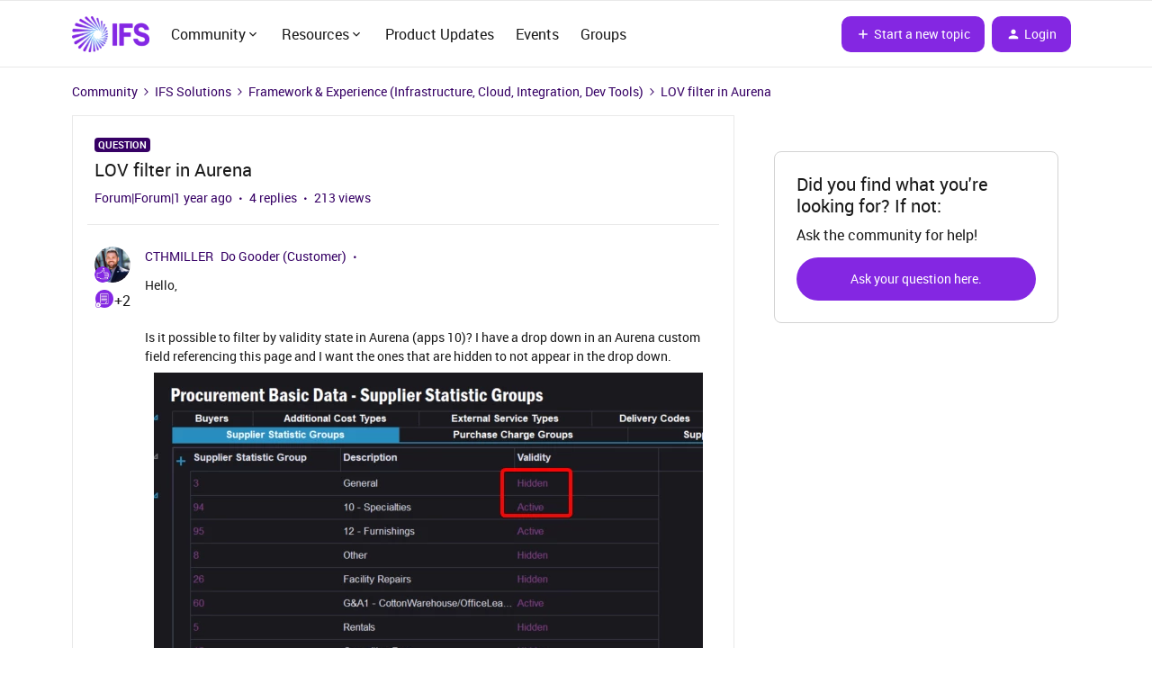

--- FILE ---
content_type: text/html; charset=UTF-8
request_url: https://community.ifs.com/framework-experience-infrastructure-cloud-integration-dev-tools-50/lov-filter-in-aurena-46871?sort=likes.desc
body_size: 37429
content:
<!DOCTYPE html>
<html lang="en">
<head>
                        <meta name="robots" content="index, follow" />
                    <!-- Google Tag Manager -->
<script>(function(w,d,s,l,i){w[l]=w[l]||[];w[l].push({'gtm.start':
new Date().getTime(),event:'gtm.js'});var f=d.getElementsByTagName(s)[0],
j=d.createElement(s),dl=l!='dataLayer'?'&l='+l:'';j.async=true;j.src=
'https://www.googletagmanager.com/gtm.js?id='+i+dl;f.parentNode.insertBefore(j,f);
})(window,document,'script','dataLayer','GTM-MCZFHWGN');</script>
<!-- End Google Tag Manager -->

<link rel="stylesheet" href="https://use.typekit.net/ezc0bpb.css">



<meta name="google-site-verification" content="oEsegXG1lB9_2bfc5GfFXCCreeTA4Rg_PZn8F34_3Co" />

<!-- Hotjar Tracking Code for www.ifsworld.com -->
<script>
    (function(h,o,t,j,a,r){
        h.hj=h.hj||function(){(h.hj.q=h.hj.q||[]).push(arguments)};
        h._hjSettings={hjid:1065328,hjsv:6};
        a=o.getElementsByTagName('head')[0];
        r=o.createElement('script');r.async=1;
        r.src=t+h._hjSettings.hjid+j+h._hjSettings.hjsv;
        a.appendChild(r);
    })(window,document,'https://static.hotjar.com/c/hotjar-','.js?sv=');
</script>

<!-- Google tag (gtag.js) -->
<script async src="https://www.googletagmanager.com/gtag/js?id=G-HHGB5VTZFL"></script>
<script>
  window.dataLayer = window.dataLayer || [];
  function gtag(){dataLayer.push(arguments);}
  gtag('js', new Date());

  gtag('config', 'G-HHGB5VTZFL');
</script>


    
        

<meta charset="UTF-8" />
<meta name="viewport" content="width=device-width, initial-scale=1.0" />
<meta name="format-detection" content="telephone=no">
<meta name="HandheldFriendly" content="true" />
<meta http-equiv="X-UA-Compatible" content="ie=edge"><script type="text/javascript">(window.NREUM||(NREUM={})).init={ajax:{deny_list:["bam.nr-data.net"]},feature_flags:["soft_nav"]};(window.NREUM||(NREUM={})).loader_config={licenseKey:"5364be9000",applicationID:"310366632",browserID:"310366667"};;/*! For license information please see nr-loader-rum-1.308.0.min.js.LICENSE.txt */
(()=>{var e,t,r={163:(e,t,r)=>{"use strict";r.d(t,{j:()=>E});var n=r(384),i=r(1741);var a=r(2555);r(860).K7.genericEvents;const s="experimental.resources",o="register",c=e=>{if(!e||"string"!=typeof e)return!1;try{document.createDocumentFragment().querySelector(e)}catch{return!1}return!0};var d=r(2614),u=r(944),l=r(8122);const f="[data-nr-mask]",g=e=>(0,l.a)(e,(()=>{const e={feature_flags:[],experimental:{allow_registered_children:!1,resources:!1},mask_selector:"*",block_selector:"[data-nr-block]",mask_input_options:{color:!1,date:!1,"datetime-local":!1,email:!1,month:!1,number:!1,range:!1,search:!1,tel:!1,text:!1,time:!1,url:!1,week:!1,textarea:!1,select:!1,password:!0}};return{ajax:{deny_list:void 0,block_internal:!0,enabled:!0,autoStart:!0},api:{get allow_registered_children(){return e.feature_flags.includes(o)||e.experimental.allow_registered_children},set allow_registered_children(t){e.experimental.allow_registered_children=t},duplicate_registered_data:!1},browser_consent_mode:{enabled:!1},distributed_tracing:{enabled:void 0,exclude_newrelic_header:void 0,cors_use_newrelic_header:void 0,cors_use_tracecontext_headers:void 0,allowed_origins:void 0},get feature_flags(){return e.feature_flags},set feature_flags(t){e.feature_flags=t},generic_events:{enabled:!0,autoStart:!0},harvest:{interval:30},jserrors:{enabled:!0,autoStart:!0},logging:{enabled:!0,autoStart:!0},metrics:{enabled:!0,autoStart:!0},obfuscate:void 0,page_action:{enabled:!0},page_view_event:{enabled:!0,autoStart:!0},page_view_timing:{enabled:!0,autoStart:!0},performance:{capture_marks:!1,capture_measures:!1,capture_detail:!0,resources:{get enabled(){return e.feature_flags.includes(s)||e.experimental.resources},set enabled(t){e.experimental.resources=t},asset_types:[],first_party_domains:[],ignore_newrelic:!0}},privacy:{cookies_enabled:!0},proxy:{assets:void 0,beacon:void 0},session:{expiresMs:d.wk,inactiveMs:d.BB},session_replay:{autoStart:!0,enabled:!1,preload:!1,sampling_rate:10,error_sampling_rate:100,collect_fonts:!1,inline_images:!1,fix_stylesheets:!0,mask_all_inputs:!0,get mask_text_selector(){return e.mask_selector},set mask_text_selector(t){c(t)?e.mask_selector="".concat(t,",").concat(f):""===t||null===t?e.mask_selector=f:(0,u.R)(5,t)},get block_class(){return"nr-block"},get ignore_class(){return"nr-ignore"},get mask_text_class(){return"nr-mask"},get block_selector(){return e.block_selector},set block_selector(t){c(t)?e.block_selector+=",".concat(t):""!==t&&(0,u.R)(6,t)},get mask_input_options(){return e.mask_input_options},set mask_input_options(t){t&&"object"==typeof t?e.mask_input_options={...t,password:!0}:(0,u.R)(7,t)}},session_trace:{enabled:!0,autoStart:!0},soft_navigations:{enabled:!0,autoStart:!0},spa:{enabled:!0,autoStart:!0},ssl:void 0,user_actions:{enabled:!0,elementAttributes:["id","className","tagName","type"]}}})());var p=r(6154),m=r(9324);let h=0;const v={buildEnv:m.F3,distMethod:m.Xs,version:m.xv,originTime:p.WN},b={consented:!1},y={appMetadata:{},get consented(){return this.session?.state?.consent||b.consented},set consented(e){b.consented=e},customTransaction:void 0,denyList:void 0,disabled:!1,harvester:void 0,isolatedBacklog:!1,isRecording:!1,loaderType:void 0,maxBytes:3e4,obfuscator:void 0,onerror:void 0,ptid:void 0,releaseIds:{},session:void 0,timeKeeper:void 0,registeredEntities:[],jsAttributesMetadata:{bytes:0},get harvestCount(){return++h}},_=e=>{const t=(0,l.a)(e,y),r=Object.keys(v).reduce((e,t)=>(e[t]={value:v[t],writable:!1,configurable:!0,enumerable:!0},e),{});return Object.defineProperties(t,r)};var w=r(5701);const x=e=>{const t=e.startsWith("http");e+="/",r.p=t?e:"https://"+e};var R=r(7836),k=r(3241);const A={accountID:void 0,trustKey:void 0,agentID:void 0,licenseKey:void 0,applicationID:void 0,xpid:void 0},S=e=>(0,l.a)(e,A),T=new Set;function E(e,t={},r,s){let{init:o,info:c,loader_config:d,runtime:u={},exposed:l=!0}=t;if(!c){const e=(0,n.pV)();o=e.init,c=e.info,d=e.loader_config}e.init=g(o||{}),e.loader_config=S(d||{}),c.jsAttributes??={},p.bv&&(c.jsAttributes.isWorker=!0),e.info=(0,a.D)(c);const f=e.init,m=[c.beacon,c.errorBeacon];T.has(e.agentIdentifier)||(f.proxy.assets&&(x(f.proxy.assets),m.push(f.proxy.assets)),f.proxy.beacon&&m.push(f.proxy.beacon),e.beacons=[...m],function(e){const t=(0,n.pV)();Object.getOwnPropertyNames(i.W.prototype).forEach(r=>{const n=i.W.prototype[r];if("function"!=typeof n||"constructor"===n)return;let a=t[r];e[r]&&!1!==e.exposed&&"micro-agent"!==e.runtime?.loaderType&&(t[r]=(...t)=>{const n=e[r](...t);return a?a(...t):n})})}(e),(0,n.US)("activatedFeatures",w.B)),u.denyList=[...f.ajax.deny_list||[],...f.ajax.block_internal?m:[]],u.ptid=e.agentIdentifier,u.loaderType=r,e.runtime=_(u),T.has(e.agentIdentifier)||(e.ee=R.ee.get(e.agentIdentifier),e.exposed=l,(0,k.W)({agentIdentifier:e.agentIdentifier,drained:!!w.B?.[e.agentIdentifier],type:"lifecycle",name:"initialize",feature:void 0,data:e.config})),T.add(e.agentIdentifier)}},384:(e,t,r)=>{"use strict";r.d(t,{NT:()=>s,US:()=>u,Zm:()=>o,bQ:()=>d,dV:()=>c,pV:()=>l});var n=r(6154),i=r(1863),a=r(1910);const s={beacon:"bam.nr-data.net",errorBeacon:"bam.nr-data.net"};function o(){return n.gm.NREUM||(n.gm.NREUM={}),void 0===n.gm.newrelic&&(n.gm.newrelic=n.gm.NREUM),n.gm.NREUM}function c(){let e=o();return e.o||(e.o={ST:n.gm.setTimeout,SI:n.gm.setImmediate||n.gm.setInterval,CT:n.gm.clearTimeout,XHR:n.gm.XMLHttpRequest,REQ:n.gm.Request,EV:n.gm.Event,PR:n.gm.Promise,MO:n.gm.MutationObserver,FETCH:n.gm.fetch,WS:n.gm.WebSocket},(0,a.i)(...Object.values(e.o))),e}function d(e,t){let r=o();r.initializedAgents??={},t.initializedAt={ms:(0,i.t)(),date:new Date},r.initializedAgents[e]=t}function u(e,t){o()[e]=t}function l(){return function(){let e=o();const t=e.info||{};e.info={beacon:s.beacon,errorBeacon:s.errorBeacon,...t}}(),function(){let e=o();const t=e.init||{};e.init={...t}}(),c(),function(){let e=o();const t=e.loader_config||{};e.loader_config={...t}}(),o()}},782:(e,t,r)=>{"use strict";r.d(t,{T:()=>n});const n=r(860).K7.pageViewTiming},860:(e,t,r)=>{"use strict";r.d(t,{$J:()=>u,K7:()=>c,P3:()=>d,XX:()=>i,Yy:()=>o,df:()=>a,qY:()=>n,v4:()=>s});const n="events",i="jserrors",a="browser/blobs",s="rum",o="browser/logs",c={ajax:"ajax",genericEvents:"generic_events",jserrors:i,logging:"logging",metrics:"metrics",pageAction:"page_action",pageViewEvent:"page_view_event",pageViewTiming:"page_view_timing",sessionReplay:"session_replay",sessionTrace:"session_trace",softNav:"soft_navigations",spa:"spa"},d={[c.pageViewEvent]:1,[c.pageViewTiming]:2,[c.metrics]:3,[c.jserrors]:4,[c.spa]:5,[c.ajax]:6,[c.sessionTrace]:7,[c.softNav]:8,[c.sessionReplay]:9,[c.logging]:10,[c.genericEvents]:11},u={[c.pageViewEvent]:s,[c.pageViewTiming]:n,[c.ajax]:n,[c.spa]:n,[c.softNav]:n,[c.metrics]:i,[c.jserrors]:i,[c.sessionTrace]:a,[c.sessionReplay]:a,[c.logging]:o,[c.genericEvents]:"ins"}},944:(e,t,r)=>{"use strict";r.d(t,{R:()=>i});var n=r(3241);function i(e,t){"function"==typeof console.debug&&(console.debug("New Relic Warning: https://github.com/newrelic/newrelic-browser-agent/blob/main/docs/warning-codes.md#".concat(e),t),(0,n.W)({agentIdentifier:null,drained:null,type:"data",name:"warn",feature:"warn",data:{code:e,secondary:t}}))}},1687:(e,t,r)=>{"use strict";r.d(t,{Ak:()=>d,Ze:()=>f,x3:()=>u});var n=r(3241),i=r(7836),a=r(3606),s=r(860),o=r(2646);const c={};function d(e,t){const r={staged:!1,priority:s.P3[t]||0};l(e),c[e].get(t)||c[e].set(t,r)}function u(e,t){e&&c[e]&&(c[e].get(t)&&c[e].delete(t),p(e,t,!1),c[e].size&&g(e))}function l(e){if(!e)throw new Error("agentIdentifier required");c[e]||(c[e]=new Map)}function f(e="",t="feature",r=!1){if(l(e),!e||!c[e].get(t)||r)return p(e,t);c[e].get(t).staged=!0,g(e)}function g(e){const t=Array.from(c[e]);t.every(([e,t])=>t.staged)&&(t.sort((e,t)=>e[1].priority-t[1].priority),t.forEach(([t])=>{c[e].delete(t),p(e,t)}))}function p(e,t,r=!0){const s=e?i.ee.get(e):i.ee,c=a.i.handlers;if(!s.aborted&&s.backlog&&c){if((0,n.W)({agentIdentifier:e,type:"lifecycle",name:"drain",feature:t}),r){const e=s.backlog[t],r=c[t];if(r){for(let t=0;e&&t<e.length;++t)m(e[t],r);Object.entries(r).forEach(([e,t])=>{Object.values(t||{}).forEach(t=>{t[0]?.on&&t[0]?.context()instanceof o.y&&t[0].on(e,t[1])})})}}s.isolatedBacklog||delete c[t],s.backlog[t]=null,s.emit("drain-"+t,[])}}function m(e,t){var r=e[1];Object.values(t[r]||{}).forEach(t=>{var r=e[0];if(t[0]===r){var n=t[1],i=e[3],a=e[2];n.apply(i,a)}})}},1738:(e,t,r)=>{"use strict";r.d(t,{U:()=>g,Y:()=>f});var n=r(3241),i=r(9908),a=r(1863),s=r(944),o=r(5701),c=r(3969),d=r(8362),u=r(860),l=r(4261);function f(e,t,r,a){const f=a||r;!f||f[e]&&f[e]!==d.d.prototype[e]||(f[e]=function(){(0,i.p)(c.xV,["API/"+e+"/called"],void 0,u.K7.metrics,r.ee),(0,n.W)({agentIdentifier:r.agentIdentifier,drained:!!o.B?.[r.agentIdentifier],type:"data",name:"api",feature:l.Pl+e,data:{}});try{return t.apply(this,arguments)}catch(e){(0,s.R)(23,e)}})}function g(e,t,r,n,s){const o=e.info;null===r?delete o.jsAttributes[t]:o.jsAttributes[t]=r,(s||null===r)&&(0,i.p)(l.Pl+n,[(0,a.t)(),t,r],void 0,"session",e.ee)}},1741:(e,t,r)=>{"use strict";r.d(t,{W:()=>a});var n=r(944),i=r(4261);class a{#e(e,...t){if(this[e]!==a.prototype[e])return this[e](...t);(0,n.R)(35,e)}addPageAction(e,t){return this.#e(i.hG,e,t)}register(e){return this.#e(i.eY,e)}recordCustomEvent(e,t){return this.#e(i.fF,e,t)}setPageViewName(e,t){return this.#e(i.Fw,e,t)}setCustomAttribute(e,t,r){return this.#e(i.cD,e,t,r)}noticeError(e,t){return this.#e(i.o5,e,t)}setUserId(e,t=!1){return this.#e(i.Dl,e,t)}setApplicationVersion(e){return this.#e(i.nb,e)}setErrorHandler(e){return this.#e(i.bt,e)}addRelease(e,t){return this.#e(i.k6,e,t)}log(e,t){return this.#e(i.$9,e,t)}start(){return this.#e(i.d3)}finished(e){return this.#e(i.BL,e)}recordReplay(){return this.#e(i.CH)}pauseReplay(){return this.#e(i.Tb)}addToTrace(e){return this.#e(i.U2,e)}setCurrentRouteName(e){return this.#e(i.PA,e)}interaction(e){return this.#e(i.dT,e)}wrapLogger(e,t,r){return this.#e(i.Wb,e,t,r)}measure(e,t){return this.#e(i.V1,e,t)}consent(e){return this.#e(i.Pv,e)}}},1863:(e,t,r)=>{"use strict";function n(){return Math.floor(performance.now())}r.d(t,{t:()=>n})},1910:(e,t,r)=>{"use strict";r.d(t,{i:()=>a});var n=r(944);const i=new Map;function a(...e){return e.every(e=>{if(i.has(e))return i.get(e);const t="function"==typeof e?e.toString():"",r=t.includes("[native code]"),a=t.includes("nrWrapper");return r||a||(0,n.R)(64,e?.name||t),i.set(e,r),r})}},2555:(e,t,r)=>{"use strict";r.d(t,{D:()=>o,f:()=>s});var n=r(384),i=r(8122);const a={beacon:n.NT.beacon,errorBeacon:n.NT.errorBeacon,licenseKey:void 0,applicationID:void 0,sa:void 0,queueTime:void 0,applicationTime:void 0,ttGuid:void 0,user:void 0,account:void 0,product:void 0,extra:void 0,jsAttributes:{},userAttributes:void 0,atts:void 0,transactionName:void 0,tNamePlain:void 0};function s(e){try{return!!e.licenseKey&&!!e.errorBeacon&&!!e.applicationID}catch(e){return!1}}const o=e=>(0,i.a)(e,a)},2614:(e,t,r)=>{"use strict";r.d(t,{BB:()=>s,H3:()=>n,g:()=>d,iL:()=>c,tS:()=>o,uh:()=>i,wk:()=>a});const n="NRBA",i="SESSION",a=144e5,s=18e5,o={STARTED:"session-started",PAUSE:"session-pause",RESET:"session-reset",RESUME:"session-resume",UPDATE:"session-update"},c={SAME_TAB:"same-tab",CROSS_TAB:"cross-tab"},d={OFF:0,FULL:1,ERROR:2}},2646:(e,t,r)=>{"use strict";r.d(t,{y:()=>n});class n{constructor(e){this.contextId=e}}},2843:(e,t,r)=>{"use strict";r.d(t,{G:()=>a,u:()=>i});var n=r(3878);function i(e,t=!1,r,i){(0,n.DD)("visibilitychange",function(){if(t)return void("hidden"===document.visibilityState&&e());e(document.visibilityState)},r,i)}function a(e,t,r){(0,n.sp)("pagehide",e,t,r)}},3241:(e,t,r)=>{"use strict";r.d(t,{W:()=>a});var n=r(6154);const i="newrelic";function a(e={}){try{n.gm.dispatchEvent(new CustomEvent(i,{detail:e}))}catch(e){}}},3606:(e,t,r)=>{"use strict";r.d(t,{i:()=>a});var n=r(9908);a.on=s;var i=a.handlers={};function a(e,t,r,a){s(a||n.d,i,e,t,r)}function s(e,t,r,i,a){a||(a="feature"),e||(e=n.d);var s=t[a]=t[a]||{};(s[r]=s[r]||[]).push([e,i])}},3878:(e,t,r)=>{"use strict";function n(e,t){return{capture:e,passive:!1,signal:t}}function i(e,t,r=!1,i){window.addEventListener(e,t,n(r,i))}function a(e,t,r=!1,i){document.addEventListener(e,t,n(r,i))}r.d(t,{DD:()=>a,jT:()=>n,sp:()=>i})},3969:(e,t,r)=>{"use strict";r.d(t,{TZ:()=>n,XG:()=>o,rs:()=>i,xV:()=>s,z_:()=>a});const n=r(860).K7.metrics,i="sm",a="cm",s="storeSupportabilityMetrics",o="storeEventMetrics"},4234:(e,t,r)=>{"use strict";r.d(t,{W:()=>a});var n=r(7836),i=r(1687);class a{constructor(e,t){this.agentIdentifier=e,this.ee=n.ee.get(e),this.featureName=t,this.blocked=!1}deregisterDrain(){(0,i.x3)(this.agentIdentifier,this.featureName)}}},4261:(e,t,r)=>{"use strict";r.d(t,{$9:()=>d,BL:()=>o,CH:()=>g,Dl:()=>_,Fw:()=>y,PA:()=>h,Pl:()=>n,Pv:()=>k,Tb:()=>l,U2:()=>a,V1:()=>R,Wb:()=>x,bt:()=>b,cD:()=>v,d3:()=>w,dT:()=>c,eY:()=>p,fF:()=>f,hG:()=>i,k6:()=>s,nb:()=>m,o5:()=>u});const n="api-",i="addPageAction",a="addToTrace",s="addRelease",o="finished",c="interaction",d="log",u="noticeError",l="pauseReplay",f="recordCustomEvent",g="recordReplay",p="register",m="setApplicationVersion",h="setCurrentRouteName",v="setCustomAttribute",b="setErrorHandler",y="setPageViewName",_="setUserId",w="start",x="wrapLogger",R="measure",k="consent"},5289:(e,t,r)=>{"use strict";r.d(t,{GG:()=>s,Qr:()=>c,sB:()=>o});var n=r(3878),i=r(6389);function a(){return"undefined"==typeof document||"complete"===document.readyState}function s(e,t){if(a())return e();const r=(0,i.J)(e),s=setInterval(()=>{a()&&(clearInterval(s),r())},500);(0,n.sp)("load",r,t)}function o(e){if(a())return e();(0,n.DD)("DOMContentLoaded",e)}function c(e){if(a())return e();(0,n.sp)("popstate",e)}},5607:(e,t,r)=>{"use strict";r.d(t,{W:()=>n});const n=(0,r(9566).bz)()},5701:(e,t,r)=>{"use strict";r.d(t,{B:()=>a,t:()=>s});var n=r(3241);const i=new Set,a={};function s(e,t){const r=t.agentIdentifier;a[r]??={},e&&"object"==typeof e&&(i.has(r)||(t.ee.emit("rumresp",[e]),a[r]=e,i.add(r),(0,n.W)({agentIdentifier:r,loaded:!0,drained:!0,type:"lifecycle",name:"load",feature:void 0,data:e})))}},6154:(e,t,r)=>{"use strict";r.d(t,{OF:()=>c,RI:()=>i,WN:()=>u,bv:()=>a,eN:()=>l,gm:()=>s,mw:()=>o,sb:()=>d});var n=r(1863);const i="undefined"!=typeof window&&!!window.document,a="undefined"!=typeof WorkerGlobalScope&&("undefined"!=typeof self&&self instanceof WorkerGlobalScope&&self.navigator instanceof WorkerNavigator||"undefined"!=typeof globalThis&&globalThis instanceof WorkerGlobalScope&&globalThis.navigator instanceof WorkerNavigator),s=i?window:"undefined"!=typeof WorkerGlobalScope&&("undefined"!=typeof self&&self instanceof WorkerGlobalScope&&self||"undefined"!=typeof globalThis&&globalThis instanceof WorkerGlobalScope&&globalThis),o=Boolean("hidden"===s?.document?.visibilityState),c=/iPad|iPhone|iPod/.test(s.navigator?.userAgent),d=c&&"undefined"==typeof SharedWorker,u=((()=>{const e=s.navigator?.userAgent?.match(/Firefox[/\s](\d+\.\d+)/);Array.isArray(e)&&e.length>=2&&e[1]})(),Date.now()-(0,n.t)()),l=()=>"undefined"!=typeof PerformanceNavigationTiming&&s?.performance?.getEntriesByType("navigation")?.[0]?.responseStart},6389:(e,t,r)=>{"use strict";function n(e,t=500,r={}){const n=r?.leading||!1;let i;return(...r)=>{n&&void 0===i&&(e.apply(this,r),i=setTimeout(()=>{i=clearTimeout(i)},t)),n||(clearTimeout(i),i=setTimeout(()=>{e.apply(this,r)},t))}}function i(e){let t=!1;return(...r)=>{t||(t=!0,e.apply(this,r))}}r.d(t,{J:()=>i,s:()=>n})},6630:(e,t,r)=>{"use strict";r.d(t,{T:()=>n});const n=r(860).K7.pageViewEvent},7699:(e,t,r)=>{"use strict";r.d(t,{It:()=>a,KC:()=>o,No:()=>i,qh:()=>s});var n=r(860);const i=16e3,a=1e6,s="SESSION_ERROR",o={[n.K7.logging]:!0,[n.K7.genericEvents]:!1,[n.K7.jserrors]:!1,[n.K7.ajax]:!1}},7836:(e,t,r)=>{"use strict";r.d(t,{P:()=>o,ee:()=>c});var n=r(384),i=r(8990),a=r(2646),s=r(5607);const o="nr@context:".concat(s.W),c=function e(t,r){var n={},s={},u={},l=!1;try{l=16===r.length&&d.initializedAgents?.[r]?.runtime.isolatedBacklog}catch(e){}var f={on:p,addEventListener:p,removeEventListener:function(e,t){var r=n[e];if(!r)return;for(var i=0;i<r.length;i++)r[i]===t&&r.splice(i,1)},emit:function(e,r,n,i,a){!1!==a&&(a=!0);if(c.aborted&&!i)return;t&&a&&t.emit(e,r,n);var o=g(n);m(e).forEach(e=>{e.apply(o,r)});var d=v()[s[e]];d&&d.push([f,e,r,o]);return o},get:h,listeners:m,context:g,buffer:function(e,t){const r=v();if(t=t||"feature",f.aborted)return;Object.entries(e||{}).forEach(([e,n])=>{s[n]=t,t in r||(r[t]=[])})},abort:function(){f._aborted=!0,Object.keys(f.backlog).forEach(e=>{delete f.backlog[e]})},isBuffering:function(e){return!!v()[s[e]]},debugId:r,backlog:l?{}:t&&"object"==typeof t.backlog?t.backlog:{},isolatedBacklog:l};return Object.defineProperty(f,"aborted",{get:()=>{let e=f._aborted||!1;return e||(t&&(e=t.aborted),e)}}),f;function g(e){return e&&e instanceof a.y?e:e?(0,i.I)(e,o,()=>new a.y(o)):new a.y(o)}function p(e,t){n[e]=m(e).concat(t)}function m(e){return n[e]||[]}function h(t){return u[t]=u[t]||e(f,t)}function v(){return f.backlog}}(void 0,"globalEE"),d=(0,n.Zm)();d.ee||(d.ee=c)},8122:(e,t,r)=>{"use strict";r.d(t,{a:()=>i});var n=r(944);function i(e,t){try{if(!e||"object"!=typeof e)return(0,n.R)(3);if(!t||"object"!=typeof t)return(0,n.R)(4);const r=Object.create(Object.getPrototypeOf(t),Object.getOwnPropertyDescriptors(t)),a=0===Object.keys(r).length?e:r;for(let s in a)if(void 0!==e[s])try{if(null===e[s]){r[s]=null;continue}Array.isArray(e[s])&&Array.isArray(t[s])?r[s]=Array.from(new Set([...e[s],...t[s]])):"object"==typeof e[s]&&"object"==typeof t[s]?r[s]=i(e[s],t[s]):r[s]=e[s]}catch(e){r[s]||(0,n.R)(1,e)}return r}catch(e){(0,n.R)(2,e)}}},8362:(e,t,r)=>{"use strict";r.d(t,{d:()=>a});var n=r(9566),i=r(1741);class a extends i.W{agentIdentifier=(0,n.LA)(16)}},8374:(e,t,r)=>{r.nc=(()=>{try{return document?.currentScript?.nonce}catch(e){}return""})()},8990:(e,t,r)=>{"use strict";r.d(t,{I:()=>i});var n=Object.prototype.hasOwnProperty;function i(e,t,r){if(n.call(e,t))return e[t];var i=r();if(Object.defineProperty&&Object.keys)try{return Object.defineProperty(e,t,{value:i,writable:!0,enumerable:!1}),i}catch(e){}return e[t]=i,i}},9324:(e,t,r)=>{"use strict";r.d(t,{F3:()=>i,Xs:()=>a,xv:()=>n});const n="1.308.0",i="PROD",a="CDN"},9566:(e,t,r)=>{"use strict";r.d(t,{LA:()=>o,bz:()=>s});var n=r(6154);const i="xxxxxxxx-xxxx-4xxx-yxxx-xxxxxxxxxxxx";function a(e,t){return e?15&e[t]:16*Math.random()|0}function s(){const e=n.gm?.crypto||n.gm?.msCrypto;let t,r=0;return e&&e.getRandomValues&&(t=e.getRandomValues(new Uint8Array(30))),i.split("").map(e=>"x"===e?a(t,r++).toString(16):"y"===e?(3&a()|8).toString(16):e).join("")}function o(e){const t=n.gm?.crypto||n.gm?.msCrypto;let r,i=0;t&&t.getRandomValues&&(r=t.getRandomValues(new Uint8Array(e)));const s=[];for(var o=0;o<e;o++)s.push(a(r,i++).toString(16));return s.join("")}},9908:(e,t,r)=>{"use strict";r.d(t,{d:()=>n,p:()=>i});var n=r(7836).ee.get("handle");function i(e,t,r,i,a){a?(a.buffer([e],i),a.emit(e,t,r)):(n.buffer([e],i),n.emit(e,t,r))}}},n={};function i(e){var t=n[e];if(void 0!==t)return t.exports;var a=n[e]={exports:{}};return r[e](a,a.exports,i),a.exports}i.m=r,i.d=(e,t)=>{for(var r in t)i.o(t,r)&&!i.o(e,r)&&Object.defineProperty(e,r,{enumerable:!0,get:t[r]})},i.f={},i.e=e=>Promise.all(Object.keys(i.f).reduce((t,r)=>(i.f[r](e,t),t),[])),i.u=e=>"nr-rum-1.308.0.min.js",i.o=(e,t)=>Object.prototype.hasOwnProperty.call(e,t),e={},t="NRBA-1.308.0.PROD:",i.l=(r,n,a,s)=>{if(e[r])e[r].push(n);else{var o,c;if(void 0!==a)for(var d=document.getElementsByTagName("script"),u=0;u<d.length;u++){var l=d[u];if(l.getAttribute("src")==r||l.getAttribute("data-webpack")==t+a){o=l;break}}if(!o){c=!0;var f={296:"sha512-+MIMDsOcckGXa1EdWHqFNv7P+JUkd5kQwCBr3KE6uCvnsBNUrdSt4a/3/L4j4TxtnaMNjHpza2/erNQbpacJQA=="};(o=document.createElement("script")).charset="utf-8",i.nc&&o.setAttribute("nonce",i.nc),o.setAttribute("data-webpack",t+a),o.src=r,0!==o.src.indexOf(window.location.origin+"/")&&(o.crossOrigin="anonymous"),f[s]&&(o.integrity=f[s])}e[r]=[n];var g=(t,n)=>{o.onerror=o.onload=null,clearTimeout(p);var i=e[r];if(delete e[r],o.parentNode&&o.parentNode.removeChild(o),i&&i.forEach(e=>e(n)),t)return t(n)},p=setTimeout(g.bind(null,void 0,{type:"timeout",target:o}),12e4);o.onerror=g.bind(null,o.onerror),o.onload=g.bind(null,o.onload),c&&document.head.appendChild(o)}},i.r=e=>{"undefined"!=typeof Symbol&&Symbol.toStringTag&&Object.defineProperty(e,Symbol.toStringTag,{value:"Module"}),Object.defineProperty(e,"__esModule",{value:!0})},i.p="https://js-agent.newrelic.com/",(()=>{var e={374:0,840:0};i.f.j=(t,r)=>{var n=i.o(e,t)?e[t]:void 0;if(0!==n)if(n)r.push(n[2]);else{var a=new Promise((r,i)=>n=e[t]=[r,i]);r.push(n[2]=a);var s=i.p+i.u(t),o=new Error;i.l(s,r=>{if(i.o(e,t)&&(0!==(n=e[t])&&(e[t]=void 0),n)){var a=r&&("load"===r.type?"missing":r.type),s=r&&r.target&&r.target.src;o.message="Loading chunk "+t+" failed: ("+a+": "+s+")",o.name="ChunkLoadError",o.type=a,o.request=s,n[1](o)}},"chunk-"+t,t)}};var t=(t,r)=>{var n,a,[s,o,c]=r,d=0;if(s.some(t=>0!==e[t])){for(n in o)i.o(o,n)&&(i.m[n]=o[n]);if(c)c(i)}for(t&&t(r);d<s.length;d++)a=s[d],i.o(e,a)&&e[a]&&e[a][0](),e[a]=0},r=self["webpackChunk:NRBA-1.308.0.PROD"]=self["webpackChunk:NRBA-1.308.0.PROD"]||[];r.forEach(t.bind(null,0)),r.push=t.bind(null,r.push.bind(r))})(),(()=>{"use strict";i(8374);var e=i(8362),t=i(860);const r=Object.values(t.K7);var n=i(163);var a=i(9908),s=i(1863),o=i(4261),c=i(1738);var d=i(1687),u=i(4234),l=i(5289),f=i(6154),g=i(944),p=i(384);const m=e=>f.RI&&!0===e?.privacy.cookies_enabled;function h(e){return!!(0,p.dV)().o.MO&&m(e)&&!0===e?.session_trace.enabled}var v=i(6389),b=i(7699);class y extends u.W{constructor(e,t){super(e.agentIdentifier,t),this.agentRef=e,this.abortHandler=void 0,this.featAggregate=void 0,this.loadedSuccessfully=void 0,this.onAggregateImported=new Promise(e=>{this.loadedSuccessfully=e}),this.deferred=Promise.resolve(),!1===e.init[this.featureName].autoStart?this.deferred=new Promise((t,r)=>{this.ee.on("manual-start-all",(0,v.J)(()=>{(0,d.Ak)(e.agentIdentifier,this.featureName),t()}))}):(0,d.Ak)(e.agentIdentifier,t)}importAggregator(e,t,r={}){if(this.featAggregate)return;const n=async()=>{let n;await this.deferred;try{if(m(e.init)){const{setupAgentSession:t}=await i.e(296).then(i.bind(i,3305));n=t(e)}}catch(e){(0,g.R)(20,e),this.ee.emit("internal-error",[e]),(0,a.p)(b.qh,[e],void 0,this.featureName,this.ee)}try{if(!this.#t(this.featureName,n,e.init))return(0,d.Ze)(this.agentIdentifier,this.featureName),void this.loadedSuccessfully(!1);const{Aggregate:i}=await t();this.featAggregate=new i(e,r),e.runtime.harvester.initializedAggregates.push(this.featAggregate),this.loadedSuccessfully(!0)}catch(e){(0,g.R)(34,e),this.abortHandler?.(),(0,d.Ze)(this.agentIdentifier,this.featureName,!0),this.loadedSuccessfully(!1),this.ee&&this.ee.abort()}};f.RI?(0,l.GG)(()=>n(),!0):n()}#t(e,r,n){if(this.blocked)return!1;switch(e){case t.K7.sessionReplay:return h(n)&&!!r;case t.K7.sessionTrace:return!!r;default:return!0}}}var _=i(6630),w=i(2614),x=i(3241);class R extends y{static featureName=_.T;constructor(e){var t;super(e,_.T),this.setupInspectionEvents(e.agentIdentifier),t=e,(0,c.Y)(o.Fw,function(e,r){"string"==typeof e&&("/"!==e.charAt(0)&&(e="/"+e),t.runtime.customTransaction=(r||"http://custom.transaction")+e,(0,a.p)(o.Pl+o.Fw,[(0,s.t)()],void 0,void 0,t.ee))},t),this.importAggregator(e,()=>i.e(296).then(i.bind(i,3943)))}setupInspectionEvents(e){const t=(t,r)=>{t&&(0,x.W)({agentIdentifier:e,timeStamp:t.timeStamp,loaded:"complete"===t.target.readyState,type:"window",name:r,data:t.target.location+""})};(0,l.sB)(e=>{t(e,"DOMContentLoaded")}),(0,l.GG)(e=>{t(e,"load")}),(0,l.Qr)(e=>{t(e,"navigate")}),this.ee.on(w.tS.UPDATE,(t,r)=>{(0,x.W)({agentIdentifier:e,type:"lifecycle",name:"session",data:r})})}}class k extends e.d{constructor(e){var t;(super(),f.gm)?(this.features={},(0,p.bQ)(this.agentIdentifier,this),this.desiredFeatures=new Set(e.features||[]),this.desiredFeatures.add(R),(0,n.j)(this,e,e.loaderType||"agent"),t=this,(0,c.Y)(o.cD,function(e,r,n=!1){if("string"==typeof e){if(["string","number","boolean"].includes(typeof r)||null===r)return(0,c.U)(t,e,r,o.cD,n);(0,g.R)(40,typeof r)}else(0,g.R)(39,typeof e)},t),function(e){(0,c.Y)(o.Dl,function(t,r=!1){if("string"!=typeof t&&null!==t)return void(0,g.R)(41,typeof t);const n=e.info.jsAttributes["enduser.id"];r&&null!=n&&n!==t?(0,a.p)(o.Pl+"setUserIdAndResetSession",[t],void 0,"session",e.ee):(0,c.U)(e,"enduser.id",t,o.Dl,!0)},e)}(this),function(e){(0,c.Y)(o.nb,function(t){if("string"==typeof t||null===t)return(0,c.U)(e,"application.version",t,o.nb,!1);(0,g.R)(42,typeof t)},e)}(this),function(e){(0,c.Y)(o.d3,function(){e.ee.emit("manual-start-all")},e)}(this),function(e){(0,c.Y)(o.Pv,function(t=!0){if("boolean"==typeof t){if((0,a.p)(o.Pl+o.Pv,[t],void 0,"session",e.ee),e.runtime.consented=t,t){const t=e.features.page_view_event;t.onAggregateImported.then(e=>{const r=t.featAggregate;e&&!r.sentRum&&r.sendRum()})}}else(0,g.R)(65,typeof t)},e)}(this),this.run()):(0,g.R)(21)}get config(){return{info:this.info,init:this.init,loader_config:this.loader_config,runtime:this.runtime}}get api(){return this}run(){try{const e=function(e){const t={};return r.forEach(r=>{t[r]=!!e[r]?.enabled}),t}(this.init),n=[...this.desiredFeatures];n.sort((e,r)=>t.P3[e.featureName]-t.P3[r.featureName]),n.forEach(r=>{if(!e[r.featureName]&&r.featureName!==t.K7.pageViewEvent)return;if(r.featureName===t.K7.spa)return void(0,g.R)(67);const n=function(e){switch(e){case t.K7.ajax:return[t.K7.jserrors];case t.K7.sessionTrace:return[t.K7.ajax,t.K7.pageViewEvent];case t.K7.sessionReplay:return[t.K7.sessionTrace];case t.K7.pageViewTiming:return[t.K7.pageViewEvent];default:return[]}}(r.featureName).filter(e=>!(e in this.features));n.length>0&&(0,g.R)(36,{targetFeature:r.featureName,missingDependencies:n}),this.features[r.featureName]=new r(this)})}catch(e){(0,g.R)(22,e);for(const e in this.features)this.features[e].abortHandler?.();const t=(0,p.Zm)();delete t.initializedAgents[this.agentIdentifier]?.features,delete this.sharedAggregator;return t.ee.get(this.agentIdentifier).abort(),!1}}}var A=i(2843),S=i(782);class T extends y{static featureName=S.T;constructor(e){super(e,S.T),f.RI&&((0,A.u)(()=>(0,a.p)("docHidden",[(0,s.t)()],void 0,S.T,this.ee),!0),(0,A.G)(()=>(0,a.p)("winPagehide",[(0,s.t)()],void 0,S.T,this.ee)),this.importAggregator(e,()=>i.e(296).then(i.bind(i,2117))))}}var E=i(3969);class I extends y{static featureName=E.TZ;constructor(e){super(e,E.TZ),f.RI&&document.addEventListener("securitypolicyviolation",e=>{(0,a.p)(E.xV,["Generic/CSPViolation/Detected"],void 0,this.featureName,this.ee)}),this.importAggregator(e,()=>i.e(296).then(i.bind(i,9623)))}}new k({features:[R,T,I],loaderType:"lite"})})()})();</script>

<link rel="shortcut icon" type="image/png" href="https://uploads-eu-west-1.insided.com/ifs-en/attachment/1de53fc0-09fe-4cd3-9e89-9762cdc846f8_thumb.png" />
<title>LOV filter in Aurena | IFS Community</title>
<meta name="description" content="Hello, Is it possible to filter by validity state in Aurena (apps 10)? I have a drop down in an Aurena custom field referencing this page and I want the...">

<meta property="og:title" content="LOV filter in Aurena | IFS Community"/>
<meta property="og:type" content="article" />
<meta property="og:url" content="https://community.ifs.com/framework-experience-infrastructure-cloud-integration-dev-tools-50/lov-filter-in-aurena-46871?sort=likes.desc"/>
<meta property="og:description" content="Hello, Is it possible to filter by validity state in Aurena (apps 10)? I have a drop down in an Aurena custom field referencing this page and I want the ones that are hidden to not appear in the drop down.  " />
<meta property="og:image" content="https://uploads-eu-west-1.insided.com/ifs-en/attachment/cb2eede2-0d08-4b71-8b85-70ffecde76a5_thumb.jpg"/>
<meta property="og:image:secure_url" content="https://uploads-eu-west-1.insided.com/ifs-en/attachment/cb2eede2-0d08-4b71-8b85-70ffecde76a5_thumb.jpg"/>


    <link rel="canonical" href="https://community.ifs.com/framework-experience-infrastructure-cloud-integration-dev-tools-50/lov-filter-in-aurena-46871" />

        
<style id="css-variables">@font-face{ font-family:Roboto; src:url(https://d2cn40jarzxub5.cloudfront.net/_fonts/fonts/roboto/bold/Roboto-Bold-webfont.eot); src:url(https://d2cn40jarzxub5.cloudfront.net/_fonts/fonts/roboto/bold/Roboto-Bold-webfont.eot#iefix) format("embedded-opentype"),url(https://d2cn40jarzxub5.cloudfront.net/_fonts/fonts/roboto/bold/Roboto-Bold-webfont.woff) format("woff"),url(https://d2cn40jarzxub5.cloudfront.net/_fonts/fonts/roboto/bold/Roboto-Bold-webfont.ttf) format("truetype"),url(https://d2cn40jarzxub5.cloudfront.net/_fonts/fonts/roboto/bold/Roboto-Bold-webfont.svg#2dumbregular) format("svg"); font-style:normal; font-weight:700 } @font-face{ font-family:Roboto; src:url(https://d2cn40jarzxub5.cloudfront.net/_fonts/fonts/roboto/bolditalic/Roboto-BoldItalic-webfont.eot); src:url(https://d2cn40jarzxub5.cloudfront.net/_fonts/fonts/roboto/bolditalic/Roboto-BoldItalic-webfont.eot#iefix) format("embedded-opentype"),url(https://d2cn40jarzxub5.cloudfront.net/_fonts/fonts/roboto/bolditalic/Roboto-BoldItalic-webfont.woff) format("woff"),url(https://d2cn40jarzxub5.cloudfront.net/_fonts/fonts/roboto/bolditalic/Roboto-BoldItalic-webfont.ttf) format("truetype"),url(https://d2cn40jarzxub5.cloudfront.net/_fonts/fonts/roboto/bolditalic/Roboto-BoldItalic-webfont.svg#2dumbregular) format("svg"); font-style:italic; font-weight:700 } @font-face{ font-family:Roboto; src:url(https://d2cn40jarzxub5.cloudfront.net/_fonts/fonts/fonts/roboto/italic/Roboto-Italic-webfont.eot); src:url(https://d2cn40jarzxub5.cloudfront.net/_fonts/fonts/fonts/roboto/italic/Roboto-Italic-webfont.eot#iefix) format("embedded-opentype"),url(https://d2cn40jarzxub5.cloudfront.net/_fonts/fonts/fonts/roboto/italic/Roboto-Italic-webfont.woff) format("woff"),url(https://d2cn40jarzxub5.cloudfront.net/_fonts/fonts/fonts/roboto/italic/Roboto-Italic-webfont.ttf) format("truetype"),url(https://d2cn40jarzxub5.cloudfront.net/_fonts/fonts/fonts/roboto/italic/Roboto-Italic-webfont.svg#2dumbregular) format("svg"); font-style:italic; font-weight:normal } @font-face{ font-family:Roboto; src:url(https://d2cn40jarzxub5.cloudfront.net/_fonts/fonts/roboto/light/Roboto-Light-webfont.eot); src:url(https://d2cn40jarzxub5.cloudfront.net/_fonts/fonts/roboto/light/Roboto-Light-webfont.eot#iefix) format("embedded-opentype"),url(https://d2cn40jarzxub5.cloudfront.net/_fonts/fonts/roboto/light/Roboto-Light-webfont.woff) format("woff"),url(https://d2cn40jarzxub5.cloudfront.net/_fonts/fonts/roboto/light/Roboto-Light-webfont.ttf) format("truetype"),url(https://d2cn40jarzxub5.cloudfront.net/_fonts/fonts/roboto/light/Roboto-Light-webfont.svg#2dumbregular) format("svg"); font-style:normal; font-weight:300 } @font-face{ font-family:Roboto; src:url(https://d2cn40jarzxub5.cloudfront.net/_fonts/fonts/roboto/medium/Roboto-Medium-webfont.eot); src:url(https://d2cn40jarzxub5.cloudfront.net/_fonts/fonts/roboto/medium/Roboto-Medium-webfont.eot#iefix) format("embedded-opentype"),url(https://d2cn40jarzxub5.cloudfront.net/_fonts/fonts/roboto/medium/Roboto-Medium-webfont.woff) format("woff"),url(https://d2cn40jarzxub5.cloudfront.net/_fonts/fonts/roboto/medium/Roboto-Medium-webfont.ttf) format("truetype"),url(https://d2cn40jarzxub5.cloudfront.net/_fonts/fonts/roboto/medium/Roboto-Medium-webfont.svg#2dumbregular) format("svg"); font-style:normal; font-weight:500 } @font-face{ font-family:Roboto; src:url(https://d2cn40jarzxub5.cloudfront.net/_fonts/fonts/roboto/mediumitalic/Roboto-MediumItalic-webfont.eot); src:url(https://d2cn40jarzxub5.cloudfront.net/_fonts/fonts/roboto/mediumitalic/Roboto-MediumItalic-webfont.eot#iefix) format("embedded-opentype"),url(https://d2cn40jarzxub5.cloudfront.net/_fonts/fonts/roboto/mediumitalic/Roboto-MediumItalic-webfont.woff) format("woff"),url(https://d2cn40jarzxub5.cloudfront.net/_fonts/fonts/roboto/mediumitalic/Roboto-MediumItalic-webfont.ttf) format("truetype"),url(https://d2cn40jarzxub5.cloudfront.net/_fonts/fonts/roboto/mediumitalic/Roboto-MediumItalic-webfont.svg#2dumbregular) format("svg"); font-style:italic; font-weight:500 } @font-face{ font-family:Roboto; src:url(https://d2cn40jarzxub5.cloudfront.net/_fonts/fonts/roboto/regular/Roboto-Regular-webfont.eot); src:url(https://d2cn40jarzxub5.cloudfront.net/_fonts/fonts/roboto/regular/Roboto-Regular-webfont.eot#iefix) format("embedded-opentype"),url(https://d2cn40jarzxub5.cloudfront.net/_fonts/fonts/roboto/regular/Roboto-Regular-webfont.woff) format("woff"),url(https://d2cn40jarzxub5.cloudfront.net/_fonts/fonts/roboto/regular/Roboto-Regular-webfont.ttf) format("truetype"),url(https://d2cn40jarzxub5.cloudfront.net/_fonts/fonts/roboto/regular/Roboto-Regular-webfont.svg#2dumbregular) format("svg"); font-style:normal; font-weight:normal } html {--borderradius-base: 4px;--config--main-border-base-color: #e9e9e9ff;--config--main-button-base-font-color: #1a1a1a;--config--main-button-base-font-family: Roboto, "Helvetica Neue", Helvetica, Arial, sans-serif;--config--main-button-base-font-weight: 400;--config--main-button-base-radius: 3px;--config--main-button-base-texttransform: none;--config--main-color-alert: #ff6374ff;--config--main-color-brand: #360065ff;--config--main-color-brand-secondary: #360065ff;--config--main-color-contrast: #2aaae1;--config--main-color-day: #f0f2f6;--config--main-color-day-dark: #ededed;--config--main-color-day-light: #fff;--config--main-color-disabled: #f6f8faff;--config--main-color-dusk: #a7aeb5;--config--main-color-dusk-dark: #616a73;--config--main-color-dusk-light: #d5d7db;--config--main-color-highlighted: #B0DFF3;--config--main-color-info: #72c9f8ff;--config--main-color-night: #1a1a1aff;--config--main-color-night-inverted: #f5f5f5;--config--main-color-night-light: #2b2b2b;--config--main-color-success: #33ff94ff;--config--main-font-base-lineheight: 1.5;--config--main-font-base-stack: Roboto, "Helvetica Neue", Helvetica, Arial, sans-serif;--config--main-font-base-style: normal;--config--main-font-base-weight: normal;--config--main-font-secondary: Roboto, "Helvetica Neue", Helvetica, Arial, sans-serif;--config--main-fonts: @font-face{ font-family:Roboto; src:url(https://d2cn40jarzxub5.cloudfront.net/_fonts/fonts/roboto/bold/Roboto-Bold-webfont.eot); src:url(https://d2cn40jarzxub5.cloudfront.net/_fonts/fonts/roboto/bold/Roboto-Bold-webfont.eot#iefix) format("embedded-opentype"),url(https://d2cn40jarzxub5.cloudfront.net/_fonts/fonts/roboto/bold/Roboto-Bold-webfont.woff) format("woff"),url(https://d2cn40jarzxub5.cloudfront.net/_fonts/fonts/roboto/bold/Roboto-Bold-webfont.ttf) format("truetype"),url(https://d2cn40jarzxub5.cloudfront.net/_fonts/fonts/roboto/bold/Roboto-Bold-webfont.svg#2dumbregular) format("svg"); font-style:normal; font-weight:700 } @font-face{ font-family:Roboto; src:url(https://d2cn40jarzxub5.cloudfront.net/_fonts/fonts/roboto/bolditalic/Roboto-BoldItalic-webfont.eot); src:url(https://d2cn40jarzxub5.cloudfront.net/_fonts/fonts/roboto/bolditalic/Roboto-BoldItalic-webfont.eot#iefix) format("embedded-opentype"),url(https://d2cn40jarzxub5.cloudfront.net/_fonts/fonts/roboto/bolditalic/Roboto-BoldItalic-webfont.woff) format("woff"),url(https://d2cn40jarzxub5.cloudfront.net/_fonts/fonts/roboto/bolditalic/Roboto-BoldItalic-webfont.ttf) format("truetype"),url(https://d2cn40jarzxub5.cloudfront.net/_fonts/fonts/roboto/bolditalic/Roboto-BoldItalic-webfont.svg#2dumbregular) format("svg"); font-style:italic; font-weight:700 } @font-face{ font-family:Roboto; src:url(https://d2cn40jarzxub5.cloudfront.net/_fonts/fonts/fonts/roboto/italic/Roboto-Italic-webfont.eot); src:url(https://d2cn40jarzxub5.cloudfront.net/_fonts/fonts/fonts/roboto/italic/Roboto-Italic-webfont.eot#iefix) format("embedded-opentype"),url(https://d2cn40jarzxub5.cloudfront.net/_fonts/fonts/fonts/roboto/italic/Roboto-Italic-webfont.woff) format("woff"),url(https://d2cn40jarzxub5.cloudfront.net/_fonts/fonts/fonts/roboto/italic/Roboto-Italic-webfont.ttf) format("truetype"),url(https://d2cn40jarzxub5.cloudfront.net/_fonts/fonts/fonts/roboto/italic/Roboto-Italic-webfont.svg#2dumbregular) format("svg"); font-style:italic; font-weight:normal } @font-face{ font-family:Roboto; src:url(https://d2cn40jarzxub5.cloudfront.net/_fonts/fonts/roboto/light/Roboto-Light-webfont.eot); src:url(https://d2cn40jarzxub5.cloudfront.net/_fonts/fonts/roboto/light/Roboto-Light-webfont.eot#iefix) format("embedded-opentype"),url(https://d2cn40jarzxub5.cloudfront.net/_fonts/fonts/roboto/light/Roboto-Light-webfont.woff) format("woff"),url(https://d2cn40jarzxub5.cloudfront.net/_fonts/fonts/roboto/light/Roboto-Light-webfont.ttf) format("truetype"),url(https://d2cn40jarzxub5.cloudfront.net/_fonts/fonts/roboto/light/Roboto-Light-webfont.svg#2dumbregular) format("svg"); font-style:normal; font-weight:300 } @font-face{ font-family:Roboto; src:url(https://d2cn40jarzxub5.cloudfront.net/_fonts/fonts/roboto/medium/Roboto-Medium-webfont.eot); src:url(https://d2cn40jarzxub5.cloudfront.net/_fonts/fonts/roboto/medium/Roboto-Medium-webfont.eot#iefix) format("embedded-opentype"),url(https://d2cn40jarzxub5.cloudfront.net/_fonts/fonts/roboto/medium/Roboto-Medium-webfont.woff) format("woff"),url(https://d2cn40jarzxub5.cloudfront.net/_fonts/fonts/roboto/medium/Roboto-Medium-webfont.ttf) format("truetype"),url(https://d2cn40jarzxub5.cloudfront.net/_fonts/fonts/roboto/medium/Roboto-Medium-webfont.svg#2dumbregular) format("svg"); font-style:normal; font-weight:500 } @font-face{ font-family:Roboto; src:url(https://d2cn40jarzxub5.cloudfront.net/_fonts/fonts/roboto/mediumitalic/Roboto-MediumItalic-webfont.eot); src:url(https://d2cn40jarzxub5.cloudfront.net/_fonts/fonts/roboto/mediumitalic/Roboto-MediumItalic-webfont.eot#iefix) format("embedded-opentype"),url(https://d2cn40jarzxub5.cloudfront.net/_fonts/fonts/roboto/mediumitalic/Roboto-MediumItalic-webfont.woff) format("woff"),url(https://d2cn40jarzxub5.cloudfront.net/_fonts/fonts/roboto/mediumitalic/Roboto-MediumItalic-webfont.ttf) format("truetype"),url(https://d2cn40jarzxub5.cloudfront.net/_fonts/fonts/roboto/mediumitalic/Roboto-MediumItalic-webfont.svg#2dumbregular) format("svg"); font-style:italic; font-weight:500 } @font-face{ font-family:Roboto; src:url(https://d2cn40jarzxub5.cloudfront.net/_fonts/fonts/roboto/regular/Roboto-Regular-webfont.eot); src:url(https://d2cn40jarzxub5.cloudfront.net/_fonts/fonts/roboto/regular/Roboto-Regular-webfont.eot#iefix) format("embedded-opentype"),url(https://d2cn40jarzxub5.cloudfront.net/_fonts/fonts/roboto/regular/Roboto-Regular-webfont.woff) format("woff"),url(https://d2cn40jarzxub5.cloudfront.net/_fonts/fonts/roboto/regular/Roboto-Regular-webfont.ttf) format("truetype"),url(https://d2cn40jarzxub5.cloudfront.net/_fonts/fonts/roboto/regular/Roboto-Regular-webfont.svg#2dumbregular) format("svg"); font-style:normal; font-weight:normal };--config--main-header-font-weight: 600;--config-anchor-base-color: #360065ff;--config-anchor-base-hover-color: #360065ff;--config-avatar-notification-background-color: #360065ff;--config-body-background-color: #ffffffff;--config-body-wrapper-background-color: transparent;--config-body-wrapper-box-shadow: 0 0 0 transparent;--config-body-wrapper-max-width: 100%;--config-button-cancel-active-background-color: rgba(255, 86, 89, 0.15);--config-button-cancel-active-border-color: #FF090D;--config-button-cancel-active-color: #ff5659;--config-button-cancel-background-color: transparent;--config-button-cancel-border-color: #ff5659;--config-button-cancel-border-radius: 10px;--config-button-cancel-border-width: px;--config-button-cancel-box-shadow: 0 0 0 transparent;--config-button-cancel-color: #ff5659;--config-button-cancel-hover-background-color: rgba(255, 86, 89, 0.1);--config-button-cancel-hover-border-color: #FF2326;--config-button-cancel-hover-color: #ff5659;--config-button-cta-active-background-color: #360065;--config-button-cta-active-border-color: #360065;--config-button-cta-active-border-width: px;--config-button-cta-active-box-shadow: 0 0 0 transparent;--config-button-cta-active-color: #fff;--config-button-cta-background-color: #8427e2;--config-button-cta-border-color: #e9e9e9;--config-button-cta-border-radius: 10px;--config-button-cta-border-width: px;--config-button-cta-box-shadow: 0 0 0 transparent;--config-button-cta-color: #fff;--config-button-cta-focus-background-color: #7f1ee1ff;--config-button-cta-focus-border-color: #28004bff;--config-button-cta-focus-border-width: px;--config-button-cta-focus-color: #fff;--config-button-cta-hover-background-color: #cd92ff;--config-button-cta-hover-border-color: #cd92ff;--config-button-cta-hover-border-width: px;--config-button-cta-hover-box-shadow: 0 0 0 transparent;--config-button-cta-hover-color: #fff;--config-button-cta-spinner-color: #fff;--config-button-cta-spinner-hover-color: #fff;--config-button-secondary-active-background-color: #cd92ff;--config-button-secondary-active-border-color: #cd92ff;--config-button-secondary-active-border-width: px;--config-button-secondary-active-box-shadow: 0 0 0 transparent;--config-button-secondary-active-color: #fff;--config-button-secondary-background-color: #8427e2;--config-button-secondary-border-color: #e9e9e9;--config-button-secondary-border-radius: 10px;--config-button-secondary-border-width: px;--config-button-secondary-box-shadow: 0 0 0 transparent;--config-button-secondary-color: #fff;--config-button-secondary-focus-background-color: #28004bff;--config-button-secondary-focus-border-color: #28004bff;--config-button-secondary-focus-border-width: px;--config-button-secondary-focus-color: #fff;--config-button-secondary-hover-background-color: #cd92ff;--config-button-secondary-hover-border-color: #cd92ff;--config-button-secondary-hover-border-width: px;--config-button-secondary-hover-box-shadow: 0 0 0 transparent;--config-button-secondary-hover-color: #fff;--config-button-secondary-spinner-color: #fff;--config-button-secondary-spinner-hover-color: #fff;--config-button-toggle-active-background-color: rgba(135, 62, 141, 0.15);--config-button-toggle-active-border-color: #360065;--config-button-toggle-active-color: #cd92ff;--config-button-toggle-background-color: transparent;--config-button-toggle-border-color: #8427e2;--config-button-toggle-border-radius: 10px;--config-button-toggle-border-width: px;--config-button-toggle-box-shadow: 0 0 0 transparent;--config-button-toggle-color: #8427e2;--config-button-toggle-filled-background-color: #360065ff;--config-button-toggle-filled-color: #fff;--config-button-toggle-filled-pseudo-color: #fff;--config-button-toggle-filled-spinner-color: #fff;--config-button-toggle-focus-border-color: #28004bff;--config-button-toggle-hover-background-color: rgba(135, 62, 141, 0.1);--config-button-toggle-hover-border-color: #360065;--config-button-toggle-hover-color: #cd92ff;--config-button-toggle-on-active-background-color: #cd92ff;--config-button-toggle-on-active-border-color: #8427e2;--config-button-toggle-on-active-color: #fff;--config-button-toggle-on-background-color: #cd92ff;--config-button-toggle-on-border-color: #360065;--config-button-toggle-on-border-radius: 10px;--config-button-toggle-on-border-width: px;--config-button-toggle-on-box-shadow: 0 0 0 transparent;--config-button-toggle-on-color: #fff;--config-button-toggle-on-hover-background-color: #cd92ff;--config-button-toggle-on-hover-border-color: #8427e2;--config-button-toggle-on-hover-color: #fff;--config-button-toggle-outline-background-color: #360065ff;--config-button-toggle-outline-color: #360065ff;--config-button-toggle-outline-pseudo-color: #360065ff;--config-button-toggle-outline-spinner-color: #360065ff;--config-content-type-article-color: #fff;--config-cookie-modal-background-color: rgba(60,60,60,.9);--config-cookie-modal-color: #fff;--config-create-topic-type-icon-color: #1a1a1aff;--config-cta-close-button-color: #a7aeb5;--config-cta-icon-background-color: #360065ff;--config-cta-icon-check: #fff;--config-editor-comment-toolbar-background-color: #fff;--config-editor-comment-toolbar-button-color: #1a1a1aff;--config-editor-comment-toolbar-button-hover-color: #360065ff;--config-footer-background-color: #1a1a1aff;--config-footer-color: #fff;--config-header-color: #1a1a1aff;--config-header-color-inverted: #f5f5f5;--config-hero-background-position: top left;--config-hero-color: #ffffffff;--config-hero-font-weight: bold;--config-hero-stats-background-color: #fff;--config-hero-stats-counter-font-weight: bold;--config-hero-text-shadow: none;--config-input-focus-color: #360065ff;--config-link-base-color: #1a1a1aff;--config-link-base-hover-color: #360065ff;--config-link-hover-decoration: none;--config-main-navigation-background-color: #ffffff;--config-main-navigation-border-bottom-color: #e9e9e9;--config-main-navigation-border-top-color: #e9e9e9;--config-main-navigation-dropdown-background-color: #fff;--config-main-navigation-dropdown-color: #1a1a1a;--config-main-navigation-dropdown-font-weight: normal;--config-main-navigation-nav-color: #1a1a1a;--config-main-navigation-nav-link-color: #8427e2;--config-main-navigation-search-placeholder-color: #e9e9e9ff;--config-mention-selector-hover-selected-color: #fff;--config-meta-link-font-weight: normal;--config-meta-link-hover-color: #360065ff;--config-meta-text-color: #360065ff;--config-notification-widget-background-color: #8427e2ff;--config-notification-widget-color: #ffffffff;--config-pagination-active-page-color: #360065ff;--config-paging-item-hover-color: #360065ff;--config-pill-color: #fff;--config-powered-by-insided-display: visible;--config-profile-user-statistics-background-color: #fff;--config-sharpen-fonts: true;--config-sidebar-widget-color: #1a1a1aff;--config-sidebar-widget-font-family: Roboto, "Helvetica Neue", Helvetica, Arial, sans-serif;--config-sidebar-widget-font-weight: 600;--config-ssi-header-height: auto;--config-ssi-header-mobile-height: auto;--config-subcategory-hero-color: #ffffffff;--config-tag-modify-link-color: #360065ff;--config-tag-pill-background-color: #dbdbdb;--config-tag-pill-hover-background-color: #c28cf1ff;--config-tag-pill-hover-border-color: #360065ff;--config-tag-pill-hover-color: #360065ff;--config-thread-list-best-answer-background-color: #33ff940d;--config-thread-list-best-answer-border-color: #33ff94ff;--config-thread-list-mod-break-background: #3600650d;--config-thread-list-mod-break-border-color: #360065ff;--config-thread-list-sticky-topic-background: #360065f2;--config-thread-list-sticky-topic-border-color: #360065ff;--config-thread-list-sticky-topic-flag-color: #360065ff;--config-thread-list-topic-button-subscribe-border-width: 1px;--config-thread-list-topic-title-font-weight: bold;--config-thread-pill-answer-background-color: #33ff94ff;--config-thread-pill-author-background-color: #360065ff;--config-thread-pill-author-color: #fff;--config-thread-pill-question-background-color: #360065ff;--config-thread-pill-question-color: #fff;--config-thread-pill-sticky-background-color: #360065ff;--config-thread-pill-sticky-color: #fff;--config-topic-page-answered-field-icon-color: #33ff94ff;--config-topic-page-answered-field-link-color: #360065ff;--config-topic-page-header-font-weight: 600;--config-topic-page-post-actions-active: #360065ff;--config-topic-page-post-actions-icon-color: #a7aeb5;--config-topic-page-quote-border-color: #e9e9e9ff;--config-topic-question-color: #360065ff;--config-widget-box-shadow: 0 2px 4px 0 rgba(0,0,0,0.08);--config-widget-cta-background-color: #e9e9e9ff;--config-widget-cta-color: #1a1a1aff;--config-widget-tabs-font-weight: normal;--config-widget-tabs-forum-list-header-color: #1a1a1aff;--config-widget-tabs-forum-list-header-hover-color: #360065ff;--config-card-border-radius: 10px;--config-card-border-width: 0;--config-card-background-color: #e9e9e9;--config-card-title-color: #1a1a1a;--config-card-text-color: #1a1a1a;--config-card-border-color: #e9e9e9;--config-card-hover-background-color: #ffffff;--config-card-hover-title-color: #1a1a1a;--config-card-hover-text-color: #1a1a1a;--config-card-hover-border-color: #e9e9e9;--config-card-hover-shadow: 0 5px 20px 0 rgba(0, 0, 0, 0.08);--config-card-active-background-color: #ffffff;--config-card-active-title-color: #1a1a1a;--config-card-active-text-color: #1a1a1a;--config-card-active-border-color: #e9e9e9;--config-sidebar-background-color: transparent;--config-sidebar-border-color: transparent;--config-sidebar-border-radius: 3px;--config-sidebar-border-width: 1px;--config-sidebar-shadow: 0 0 0 transparent;--config-list-views-use-card-theme: 0;--config-list-views-card-border-width: 1px;--config-list-views-card-border-radius: 5px;--config-list-views-card-default-background-color: #ffffff;--config-list-views-card-default-title-color: #1a1a1aff;--config-list-views-card-default-text-color: #1a1a1aff;--config-list-views-card-default-border-color: #e9e9e9ff;--config-list-views-card-hover-background-color: #ffffff;--config-list-views-card-hover-title-color: #1a1a1aff;--config-list-views-card-hover-text-color: #1a1a1aff;--config-list-views-card-hover-border-color: #e9e9e9ff;--config-list-views-card-click-background-color: #ffffff;--config-list-views-card-click-title-color: #1a1a1aff;--config-list-views-card-click-text-color: #1a1a1aff;--config-list-views-card-click-border-color: #e9e9e9ff;--config-main-navigation-nav-font-weight: normal;--config-sidebar-widget-username-color: #1a1a1aff;--config-username-hover-color: #360065ff;--config-username-hover-decoration: none;--config-content-type-survey-background-color: #873e8d;--config-content-type-survey-color: #fff;--config-checkbox-checked-color: #873e8d;--config-content-type-article-background-color: #873e8d;--config-main-navigation-dropdown-hover-color: #873e8d;--config-meta-icon-color: #a7aeb5;--config-tag-pill-border-color: #d5d7db;--config-tag-pill-color: #1a1a1a;--config-username-color: #873e8d;--config-widget-tabs-active-border-color: #873e8d;--config-widgets-action-link-color: #873e8d;--config-button-border-width: 1px;--config-button-border-radius: 10px;--config-button-cta-hover-border-radius: 10px;--config-button-cta-active-border-radius: 10px;--config-button-secondary-hover-border-radius: 10px;--config-button-secondary-active-border-radius: 10px;--config-button-toggle-hover-border-radius: 10px;--config-button-toggle-active-border-radius: 10px;--config-button-toggle-on-hover-border-radius: 10px;--config-button-toggle-on-active-border-radius: 10px;--config-button-cancel-hover-border-radius: 10px;--config-button-cancel-active-border-radius: 10px;--config-button-toggle-hover-border-width: px;--config-button-toggle-active-border-width: px;--config-button-toggle-on-hover-border-width: px;--config-button-toggle-on-active-border-width: px;--config-button-cancel-hover-border-width: px;--config-button-cancel-active-border-width: px;--config--logo-url: https://uploads-eu-west-1.insided.com/ifs-en/attachment/964db8aa-3a2f-4779-88a5-64c96ae239fa_thumb.png;--config--favicon-url: https://uploads-eu-west-1.insided.com/ifs-en/attachment/1de53fc0-09fe-4cd3-9e89-9762cdc846f8_thumb.png;}</style>

<link href="https://d3odp2r1osuwn0.cloudfront.net/2026-01-16-11-32-55-24713df9c4/dist/destination/css/preact-app.css" id='main-css' rel="stylesheet" type="text/css" />

<script nonce="5529f48469111dd7b7b79561a6c9592937a9789e3264">if (!(window.CSS && CSS.supports('color', 'var(--fake-var)'))) {
    document.head.removeChild(document.getElementById('main-css'))
    document.write('<link href="/destination.css" rel="stylesheet" type="text/css"><\x2flink>');
}</script>



    <style>   .brand-hero .sitewidth {
    text-align: center;
}

.brand-hero .brand-hero-title {
    margin-bottom: 32px;
    color: #fff;
    
    padding: 12px;
    display: inline-block;
    font-family: nimbus-sans-extended,Arial,sans-serif;
    font-weight: 700;
    font-style: normal;
  text-transform: uppercase;
}

/*.brand-hero {
    height: 420px;
}*/
  
  
  
 .brand-logo img {
    border: solid 1px white;
} 
  
  
.h3, h3 {
   /* font-size: 26px !important; */
}  
 
.forum-list-view-description, .h1, .h2, .h3, .h4, .h5, .h6, .table .table__row--thead, h1, h2, h3, h4, h5, h6 {
  font-weight: 400;  }
 
  
 .Template-brand-cta .cta-widget {
    background: white;
} 
 
.stats-bar {
    background-color: #EEEEEE;
    color: black;
}  

.widget h6 {
    font-family: rama-gothic-e,Arial,sans-serif;
    font-size: 26px;
    font-weight: 400;
}  

.Sidebarmodule .widget .widget-title {
    font-size: 26px;
    font-family: rama-gothic-e,Arial,sans-serif;
    font-weight: 700;
    padding-bottom: 12px;
    color: #1a1a1a;
      text-transform: uppercase;
 
}
  
a.box.sidebar-notification.notification {
    background-color: #00D99E;
}  
 
.category-title h2{
    font-size: 26px;
    font-family: rama-gothic-e,Arial,sans-serif;
    font-weight: 700;
    padding-bottom: 12px;
    color: #1a1a1a;
      text-transform: uppercase;
}

.forum-list-view-description, .h4, .table .table__row--thead, h4 {
  /*font-size: 24px;*/
  }  
  
  body, html {
    font-size: 16px;
}
.Sidebarmodule {
    margin-top: 0;
    background: white;
}  

.forum-list-view-description, .h1, .h2, .h3, .h4, .h5, .h6, .table .table__row--thead, h1, h2, h3, h4, h5, h6 {
  line-height: 1.2; } 
  
@media (max-width: 767px){
.quicklink__box {
    width: 100%;}  
}

ul.breadcrumb {
    font-size: 14px;
}  
  
.main-menu-trigger {
    font-size: 16px;
}  

input[type=email], input[type=password], input[type=search], input[type=text], select, select[multiple], textarea {
    font-size: 22px;
}  
 
.search-box__submit svg {
    width: 22px;
    height: 22px;
}  

.sections__nav .tabs--nav__container .tabs--nav .tabs--navigation .tabs__item>a, .sections__nav .tabs--nav__container .tabs--nav ul.tabs--navigation, .sections__nav .tabs--navigation .tabs__item>a, .sections__nav ul.tabs--navigation {
    font-size: 26px;
  font-family: rama-gothic-e,Arial,sans-serif;  }
 
  
 .notification .notification-link {
    color: #fff;
    font-size: 26px;
    font-weight: 700;
    line-height: 32px;
    font-family: rama-gothic-e,Arial,sans-serif;
} 
  
  
 /*.featured-topic.quicklink__box:nth-child(2) {
    border: 4px solid #8b3e90;
} */
  
  
  
  
.modal--login .mfp-content .qa-login-modal p a.js-open-modal {
    color: #fff;
    background-color: #00D99E;
    border-radius: 3px;
    /* box-shadow: inset 0 0 0 1px #873e8d; */
    display: block;
    text-align: center;
    padding: 12px;
    margin-top: 6px;
    font-size: 15px;
    font-family: Roboto,Arial,Helvetica Neue,Helvetica,sans-serif;
    font-weight: 400;
    font-size: 14px;
}  

/* Megamenu feedback tab hide */
.title-feedback {
  display: none !important;
  }





.post__content h6 {
  display: inline-block;
  align-items: center;
  justify-content: center;
  padding: 10px 20px;
  font-size: 16px;
  font-weight: 500;
  background-color: #8427e2;
  border-radius: 100px;
  transition: 200ms;
  cursor: pointer;
}

.post__content h6 a {
  color: #fff !important;
  text-decoration: none !important;
}

.post__content h6:hover {
  box-shadow: 0px 3px 5px -1px rgba(0,0,0,0.2), 0px 6px 10px 0px rgba(0,0,0,0.14), 0px 1px 18px 0px rgba(0,0,0,0.12);
}

 </style>
</head>

<body id="customcss" class="twig_page-topic category-50 topic-46871">
<div data-preact="destination/modules/Accessibility/SkipToContent/SkipToContent" class="" data-props="{}"><a href="#main-content-target" class="skip-to-content-btn" aria-label>Skip to main content</a></div>
<!-- Google Tag Manager (noscript) -->
<noscript><iframe src="https://www.googletagmanager.com/ns.html?id=GTM-MCZFHWGN"
height="0" width="0" style="display:none;visibility:hidden"></iframe></noscript>
<!-- End Google Tag Manager (noscript) -->

<img style="position: absolute;" src='//pixel.mathtag.com/event/img?mt_id=1581430&mt_adid=130719&mt_exem=&mt_excl=&v1=&v2=&v3=&s1=&s2=&s3=&ord=%n' width='1' height='1' /> 





<!-- 
<style>

  .brand-hero .sitewidth {
    text-align: center;
}

.brand-hero .brand-hero-title {
    margin-bottom: 32px;
    color: #fff;
    background: #FFAA35;
    padding: 12px;
    display: inline-block;
    font-family: nimbus-sans-extended,Arial,sans-serif;
    font-weight: 700;
    font-style: normal;
  text-transform: uppercase;
}

/*.brand-hero {
    height: 420px;
}*/
  
  
  
 .brand-logo img {
    border: solid 1px white;
} 
  
  
.h3, h3 {
   /* font-size: 26px !important; */
}  
 
.forum-list-view-description, .h1, .h2, .h3, .h4, .h5, .h6, .table .table__row--thead, h1, h2, h3, h4, h5, h6 {
  font-weight: 400;  }
 
  
 .Template-brand-cta .cta-widget {
    background: white;
} 
 
.stats-bar {
    background-color: #EEEEEE;
    color: black;
}  

.widget h6 {
    font-family: rama-gothic-e,Arial,sans-serif;
    font-size: 26px;
    font-weight: 400;
}  

.Sidebarmodule .widget .widget-title {
    font-size: 26px;
    font-family: rama-gothic-e,Arial,sans-serif;
    font-weight: 700;
    padding-bottom: 12px;
    color: #1a1a1a;
      text-transform: uppercase;
 
}
  
a.box.sidebar-notification.notification {
    background-color: #00D99E;
}  
 
.category-title h2{
    font-size: 26px;
    font-family: rama-gothic-e,Arial,sans-serif;
    font-weight: 700;
    padding-bottom: 12px;
    color: #1a1a1a;
      text-transform: uppercase;
}

.forum-list-view-description, .h4, .table .table__row--thead, h4 {
  /*font-size: 24px;*/
  }  
  
  body, html {
    font-size: 16px;
}
.Sidebarmodule {
    margin-top: 0;
    background: white;
}  

.forum-list-view-description, .h1, .h2, .h3, .h4, .h5, .h6, .table .table__row--thead, h1, h2, h3, h4, h5, h6 {
  line-height: 1.2; } 
  
@media (max-width: 767px){
.quicklink__box {
    width: 100%;}  
}

ul.breadcrumb {
    font-size: 14px;
}  
  
.main-menu-trigger {
    font-size: 16px;
}  
/*
.main-menu-trigger {
      font-family: rama-gothic-e,Arial,sans-serif;
    color: #873e8d;
    font-size: 26px;
}  

.main-menu-trigger {
    border: solid 2px #873e8d;
    padding: 5px 5px 5px 8px;
    border-radius: 6px;
}  

.main-menu-trigger path {
    fill: #873e8d;
}  

.main-menu .dropdown .arrow {
    position: absolute;
    top: -12px;
    width: 40px;
    height: 12px;
    overflow: hidden;
    margin-left: -18px;
} 
*/
input[type=email], input[type=password], input[type=search], input[type=text], select, select[multiple], textarea {
    font-size: 22px;
}  
 
.search-box__submit svg {
    width: 22px;
    height: 22px;
}  

.sections__nav .tabs--nav__container .tabs--nav .tabs--navigation .tabs__item>a, .sections__nav .tabs--nav__container .tabs--nav ul.tabs--navigation, .sections__nav .tabs--navigation .tabs__item>a, .sections__nav ul.tabs--navigation {
    font-size: 26px;
  font-family: rama-gothic-e,Arial,sans-serif;  }
 
  
 .notification .notification-link {
    color: #fff;
    font-size: 26px;
    font-weight: 700;
    line-height: 32px;
    font-family: rama-gothic-e,Arial,sans-serif;
} 
  
  
 /*.featured-topic.quicklink__box:nth-child(2) {
    border: 4px solid #8b3e90;
} */
  
  
  
  
.modal--login .mfp-content .qa-login-modal p a.js-open-modal {
    color: #fff;
    background-color: #00D99E;
    border-radius: 3px;
    /* box-shadow: inset 0 0 0 1px #873e8d; */
    display: block;
    text-align: center;
    padding: 12px;
    margin-top: 6px;
    font-size: 15px;
    font-family: Roboto,Arial,Helvetica Neue,Helvetica,sans-serif;
    font-weight: 400;
    font-size: 14px;
}  
  
  
  
</style>
 -->
     
<div id="community-id" data-data=ifs-en ></div>
<div id="device-type" data-data=desktop ></div>
<div id="list-views-use-card-theme" data-data=0 ></div>
    <main id='root' class='body-wrapper'>
                                            
                                            
                                    <div class="sitewidth flash-message-wrapper">
    <div class="col">
                    <div class="module templatehead">
                



            </div>
            </div>
</div>                    <div data-preact="widget-notification/FeaturedTopicsWrapper" class="" data-props="{&quot;widget&quot;:&quot;featuredBanner&quot;}"></div>
                                                                

                            
                                
    




<div data-preact="mega-menu/index" class="" data-props="{&quot;logo&quot;:&quot;https:\/\/uploads-eu-west-1.insided.com\/ifs-en\/attachment\/3ae73ec2-ed84-4e93-81eb-28392dcb6ea2_thumb.png&quot;,&quot;newTopicURL&quot;:&quot;\/topic\/new&quot;,&quot;communityCategoriesV2&quot;:[{&quot;id&quot;:1,&quot;title&quot;:&quot;IFS Solutions&quot;,&quot;parentId&quot;:null,&quot;isContainer&quot;:true,&quot;children&quot;:[{&quot;id&quot;:44,&quot;title&quot;:&quot;Assets (Asset Management)&quot;,&quot;parentId&quot;:1,&quot;isContainer&quot;:false,&quot;children&quot;:[],&quot;visibleTopicsCount&quot;:1213,&quot;url&quot;:&quot;https:\/\/community.ifs.com\/assets-asset-management-44&quot;},{&quot;id&quot;:41,&quot;title&quot;:&quot;Buying (Procurement, Demand Planner, ASC, SRM) &quot;,&quot;parentId&quot;:1,&quot;isContainer&quot;:false,&quot;children&quot;:[],&quot;visibleTopicsCount&quot;:2204,&quot;url&quot;:&quot;https:\/\/community.ifs.com\/buying-procurement-demand-planner-asc-srm-41&quot;},{&quot;id&quot;:284,&quot;title&quot;:&quot;Contact Centre (CE) &quot;,&quot;parentId&quot;:1,&quot;isContainer&quot;:false,&quot;children&quot;:[],&quot;visibleTopicsCount&quot;:49,&quot;url&quot;:&quot;https:\/\/community.ifs.com\/contact-centre-ce-284&quot;},{&quot;id&quot;:333,&quot;title&quot;:&quot;Data Migration&quot;,&quot;parentId&quot;:1,&quot;isContainer&quot;:false,&quot;children&quot;:[],&quot;visibleTopicsCount&quot;:666,&quot;url&quot;:&quot;https:\/\/community.ifs.com\/data-migration-333&quot;},{&quot;id&quot;:39,&quot;title&quot;:&quot;Distribution (CRM, Commerce)&quot;,&quot;parentId&quot;:1,&quot;isContainer&quot;:false,&quot;children&quot;:[],&quot;visibleTopicsCount&quot;:1350,&quot;url&quot;:&quot;https:\/\/community.ifs.com\/distribution-crm-commerce-39&quot;},{&quot;id&quot;:248,&quot;title&quot;:&quot;Document Management (DocMan)&quot;,&quot;parentId&quot;:1,&quot;isContainer&quot;:false,&quot;children&quot;:[],&quot;visibleTopicsCount&quot;:1070,&quot;url&quot;:&quot;https:\/\/community.ifs.com\/document-management-docman-248&quot;},{&quot;id&quot;:249,&quot;title&quot;:&quot;Field Service Management (FSM) &amp; Planning and Scheduling Optimization (PSO)&quot;,&quot;parentId&quot;:1,&quot;isContainer&quot;:false,&quot;children&quot;:[],&quot;visibleTopicsCount&quot;:3395,&quot;url&quot;:&quot;https:\/\/community.ifs.com\/field-service-management-fsm-planning-and-scheduling-optimization-pso-249&quot;},{&quot;id&quot;:42,&quot;title&quot;:&quot;Finance (Financials)&quot;,&quot;parentId&quot;:1,&quot;isContainer&quot;:false,&quot;children&quot;:[],&quot;visibleTopicsCount&quot;:5646,&quot;url&quot;:&quot;https:\/\/community.ifs.com\/finance-financials-42&quot;},{&quot;id&quot;:50,&quot;title&quot;:&quot;Framework &amp; Experience (Infrastructure, Cloud, Integration, Dev Tools)&quot;,&quot;parentId&quot;:1,&quot;isContainer&quot;:false,&quot;children&quot;:[],&quot;visibleTopicsCount&quot;:8967,&quot;url&quot;:&quot;https:\/\/community.ifs.com\/framework-experience-infrastructure-cloud-integration-dev-tools-50&quot;},{&quot;id&quot;:38,&quot;title&quot;:&quot;HCM (Human Capital Management, Payroll)&quot;,&quot;parentId&quot;:1,&quot;isContainer&quot;:false,&quot;children&quot;:[],&quot;visibleTopicsCount&quot;:1747,&quot;url&quot;:&quot;https:\/\/community.ifs.com\/hcm-human-capital-management-payroll-38&quot;},{&quot;id&quot;:51,&quot;title&quot;:&quot;Insights (Business Reporter and Analysis Models, EOI)&quot;,&quot;parentId&quot;:1,&quot;isContainer&quot;:false,&quot;children&quot;:[],&quot;visibleTopicsCount&quot;:676,&quot;url&quot;:&quot;https:\/\/community.ifs.com\/insights-business-reporter-and-analysis-models-eoi-51&quot;},{&quot;id&quot;:40,&quot;title&quot;:&quot;Products (Manufacturing, Products, Engineering) &quot;,&quot;parentId&quot;:1,&quot;isContainer&quot;:false,&quot;children&quot;:[],&quot;visibleTopicsCount&quot;:3251,&quot;url&quot;:&quot;https:\/\/community.ifs.com\/products-manufacturing-products-engineering-40&quot;},{&quot;id&quot;:250,&quot;title&quot;:&quot;Projects Based (Contract\/Resource Management, Project Management, Engineering Design &amp; Deliverables)&quot;,&quot;parentId&quot;:1,&quot;isContainer&quot;:false,&quot;children&quot;:[],&quot;visibleTopicsCount&quot;:793,&quot;url&quot;:&quot;https:\/\/community.ifs.com\/projects-based-contract-resource-management-project-management-engineering-design-deliverables-250&quot;},{&quot;id&quot;:43,&quot;title&quot;:&quot;Service (Touch Apps, MWO, MRO)&quot;,&quot;parentId&quot;:1,&quot;isContainer&quot;:false,&quot;children&quot;:[],&quot;visibleTopicsCount&quot;:2167,&quot;url&quot;:&quot;https:\/\/community.ifs.com\/service-touch-apps-mwo-mro-43&quot;},{&quot;id&quot;:251,&quot;title&quot;:&quot;Supply Chain&quot;,&quot;parentId&quot;:1,&quot;isContainer&quot;:false,&quot;children&quot;:[],&quot;visibleTopicsCount&quot;:2297,&quot;url&quot;:&quot;https:\/\/community.ifs.com\/supply-chain-251&quot;},{&quot;id&quot;:366,&quot;title&quot;:&quot;Sustainability Applications&quot;,&quot;parentId&quot;:1,&quot;isContainer&quot;:false,&quot;children&quot;:[],&quot;visibleTopicsCount&quot;:14,&quot;url&quot;:&quot;https:\/\/community.ifs.com\/sustainability-applications-366&quot;},{&quot;id&quot;:81,&quot;title&quot;:&quot;Upgrades &amp; Updates &quot;,&quot;parentId&quot;:1,&quot;isContainer&quot;:false,&quot;children&quot;:[],&quot;visibleTopicsCount&quot;:874,&quot;url&quot;:&quot;https:\/\/community.ifs.com\/upgrades-updates-81&quot;}],&quot;visibleTopicsCount&quot;:36379,&quot;url&quot;:&quot;https:\/\/community.ifs.com\/ifs-solutions-1&quot;},{&quot;id&quot;:67,&quot;title&quot;:&quot;Aerospace &amp; Defense&quot;,&quot;parentId&quot;:null,&quot;isContainer&quot;:true,&quot;children&quot;:[{&quot;id&quot;:69,&quot;title&quot;:&quot;IFS Maintenix&quot;,&quot;parentId&quot;:67,&quot;isContainer&quot;:false,&quot;children&quot;:[],&quot;visibleTopicsCount&quot;:78,&quot;url&quot;:&quot;https:\/\/community.ifs.com\/ifs-maintenix-69&quot;},{&quot;id&quot;:253,&quot;title&quot;:&quot;IFS Cloud for Aviation Maintenance &quot;,&quot;parentId&quot;:67,&quot;isContainer&quot;:false,&quot;children&quot;:[],&quot;visibleTopicsCount&quot;:34,&quot;url&quot;:&quot;https:\/\/community.ifs.com\/ifs-cloud-for-aviation-maintenance-253&quot;},{&quot;id&quot;:71,&quot;title&quot;:&quot;Fleet Planner&quot;,&quot;parentId&quot;:67,&quot;isContainer&quot;:false,&quot;children&quot;:[],&quot;visibleTopicsCount&quot;:1,&quot;url&quot;:&quot;https:\/\/community.ifs.com\/fleet-planner-71&quot;},{&quot;id&quot;:350,&quot;title&quot;:&quot;Aviation Technical Content Manager (ATCM)&quot;,&quot;parentId&quot;:67,&quot;isContainer&quot;:false,&quot;children&quot;:[],&quot;visibleTopicsCount&quot;:2,&quot;url&quot;:&quot;https:\/\/community.ifs.com\/aviation-technical-content-manager-atcm-350&quot;}],&quot;visibleTopicsCount&quot;:115,&quot;url&quot;:&quot;https:\/\/community.ifs.com\/aerospace-defense-67&quot;},{&quot;id&quot;:328,&quot;title&quot;:&quot;IFS assyst&quot;,&quot;parentId&quot;:null,&quot;isContainer&quot;:true,&quot;children&quot;:[{&quot;id&quot;:329,&quot;title&quot;:&quot;assyst General &quot;,&quot;parentId&quot;:328,&quot;isContainer&quot;:false,&quot;children&quot;:[],&quot;visibleTopicsCount&quot;:449,&quot;url&quot;:&quot;https:\/\/community.ifs.com\/assyst-general-329&quot;},{&quot;id&quot;:330,&quot;title&quot;:&quot;assyst Integrations&quot;,&quot;parentId&quot;:328,&quot;isContainer&quot;:false,&quot;children&quot;:[],&quot;visibleTopicsCount&quot;:114,&quot;url&quot;:&quot;https:\/\/community.ifs.com\/assyst-integrations-330&quot;},{&quot;id&quot;:331,&quot;title&quot;:&quot;assyst Reporting&quot;,&quot;parentId&quot;:328,&quot;isContainer&quot;:false,&quot;children&quot;:[],&quot;visibleTopicsCount&quot;:20,&quot;url&quot;:&quot;https:\/\/community.ifs.com\/assyst-reporting-331&quot;},{&quot;id&quot;:332,&quot;title&quot;:&quot;assyst ITOM&quot;,&quot;parentId&quot;:328,&quot;isContainer&quot;:false,&quot;children&quot;:[],&quot;visibleTopicsCount&quot;:18,&quot;url&quot;:&quot;https:\/\/community.ifs.com\/assyst-itom-332&quot;}],&quot;visibleTopicsCount&quot;:601,&quot;url&quot;:&quot;https:\/\/community.ifs.com\/ifs-assyst-328&quot;},{&quot;id&quot;:5,&quot;title&quot;:&quot;About the Community&quot;,&quot;parentId&quot;:null,&quot;isContainer&quot;:true,&quot;children&quot;:[{&quot;id&quot;:278,&quot;title&quot;:&quot;Announcements&quot;,&quot;parentId&quot;:5,&quot;isContainer&quot;:false,&quot;children&quot;:[],&quot;visibleTopicsCount&quot;:23,&quot;url&quot;:&quot;https:\/\/community.ifs.com\/announcements-278&quot;},{&quot;id&quot;:22,&quot;title&quot;:&quot;Forum FAQs &amp; Help&quot;,&quot;parentId&quot;:5,&quot;isContainer&quot;:false,&quot;children&quot;:[],&quot;visibleTopicsCount&quot;:192,&quot;url&quot;:&quot;https:\/\/community.ifs.com\/forum-faqs-help-22&quot;},{&quot;id&quot;:384,&quot;title&quot;:&quot;Support &amp; Services FAQs and Help&quot;,&quot;parentId&quot;:5,&quot;isContainer&quot;:false,&quot;children&quot;:[],&quot;visibleTopicsCount&quot;:249,&quot;url&quot;:&quot;https:\/\/community.ifs.com\/support-services-faqs-and-help-384&quot;}],&quot;visibleTopicsCount&quot;:464,&quot;url&quot;:&quot;https:\/\/community.ifs.com\/about-the-community-5&quot;}],&quot;knowledgeBaseCategoriesV2&quot;:[{&quot;id&quot;:395,&quot;title&quot;:&quot;Customer CollABoratives&quot;,&quot;parentId&quot;:null,&quot;isContainer&quot;:true,&quot;children&quot;:[{&quot;id&quot;:396,&quot;title&quot;:&quot;IFS Service CollABorative&quot;,&quot;parentId&quot;:395,&quot;isContainer&quot;:false,&quot;children&quot;:[],&quot;visibleTopicsCount&quot;:31,&quot;url&quot;:&quot;https:\/\/community.ifs.com\/ifs-service-collaborative-396&quot;},{&quot;id&quot;:397,&quot;title&quot;:&quot;IFS Digitalization CollABorative&quot;,&quot;parentId&quot;:395,&quot;isContainer&quot;:false,&quot;children&quot;:[],&quot;visibleTopicsCount&quot;:31,&quot;url&quot;:&quot;https:\/\/community.ifs.com\/ifs-digitalization-collaborative-397&quot;},{&quot;id&quot;:398,&quot;title&quot;:&quot;IFS Assets CollABorative&quot;,&quot;parentId&quot;:395,&quot;isContainer&quot;:false,&quot;children&quot;:[],&quot;visibleTopicsCount&quot;:30,&quot;url&quot;:&quot;https:\/\/community.ifs.com\/ifs-assets-collaborative-398&quot;}],&quot;visibleTopicsCount&quot;:92,&quot;url&quot;:&quot;https:\/\/community.ifs.com\/customer-collaboratives-395&quot;},{&quot;id&quot;:271,&quot;title&quot;:&quot;IFS Maintenix Release Notes &amp; Bulletins&quot;,&quot;parentId&quot;:null,&quot;isContainer&quot;:true,&quot;children&quot;:[{&quot;id&quot;:497,&quot;title&quot;:&quot;Maintenix 8.3-SP12&quot;,&quot;parentId&quot;:271,&quot;isContainer&quot;:false,&quot;children&quot;:[],&quot;visibleTopicsCount&quot;:6,&quot;url&quot;:&quot;https:\/\/community.ifs.com\/maintenix-8-3-sp12-497&quot;}],&quot;visibleTopicsCount&quot;:6,&quot;url&quot;:&quot;https:\/\/community.ifs.com\/ifs-maintenix-release-notes-bulletins-271&quot;}],&quot;communityCustomerTitle&quot;:&quot;IFS Community&quot;,&quot;ssoLoginUrl&quot;:&quot;&quot;,&quot;showAuthPage&quot;:false,&quot;items&quot;:[{&quot;key&quot;:&quot;community&quot;,&quot;visibility&quot;:true,&quot;name&quot;:&quot;Community&quot;},{&quot;key&quot;:&quot;knowledgeBase&quot;,&quot;visibility&quot;:true,&quot;name&quot;:&quot;Resources&quot;},{&quot;key&quot;:&quot;productUpdates&quot;,&quot;visibility&quot;:false,&quot;name&quot;:&quot;Product Updates&quot;,&quot;url&quot;:&quot;\/product-updates&quot;},{&quot;key&quot;:&quot;custom&quot;,&quot;name&quot;:&quot;Product Updates&quot;,&quot;visibility&quot;:true,&quot;url&quot;:&quot;https:\/\/community.ifs.com\/p\/productreleasenotes?&quot;,&quot;external&quot;:true},{&quot;key&quot;:&quot;event&quot;,&quot;visibility&quot;:true,&quot;name&quot;:&quot;Events&quot;,&quot;url&quot;:&quot;\/events&quot;},{&quot;key&quot;:&quot;group&quot;,&quot;visibility&quot;:true,&quot;name&quot;:&quot;Groups&quot;,&quot;url&quot;:&quot;\/groups&quot;},{&quot;key&quot;:&quot;ideation&quot;,&quot;name&quot;:&quot;Ideas&quot;,&quot;visibility&quot;:true,&quot;url&quot;:&quot;\/ideas&quot;},{&quot;key&quot;:&quot;custom&quot;,&quot;visibility&quot;:true,&quot;name&quot;:&quot;Feedback&quot;,&quot;url&quot;:&quot;https:\/\/community.ifs.com\/p\/feedback&quot;,&quot;external&quot;:true}],&quot;searchInfo&quot;:{&quot;isFederatedSalesforceSearch&quot;:false,&quot;isFederatedSkilljarSearch&quot;:false,&quot;isFederatedFreshdeskSearch&quot;:false,&quot;category&quot;:null,&quot;isParentCategory&quot;:null,&quot;isExtendableSearch&quot;:null},&quot;permissions&quot;:{&quot;ideation&quot;:false,&quot;productUpdates&quot;:false},&quot;enabledLanguages&quot;:[{&quot;id&quot;:&quot;065312c1-caa0-70d0-8000-d4ea4d20df08&quot;,&quot;code&quot;:&quot;fr&quot;,&quot;iso&quot;:&quot;fr&quot;,&quot;locale&quot;:&quot;fr_FR&quot;,&quot;name&quot;:&quot;French&quot;,&quot;isEnabled&quot;:true,&quot;isDefault&quot;:false,&quot;isPublished&quot;:false}],&quot;publishedLanguages&quot;:[{&quot;id&quot;:&quot;065312c1-c9f0-72ed-8000-5cad0147517b&quot;,&quot;code&quot;:&quot;en&quot;,&quot;iso&quot;:&quot;en-us&quot;,&quot;locale&quot;:&quot;en_US&quot;,&quot;name&quot;:&quot;English&quot;,&quot;isEnabled&quot;:true,&quot;isDefault&quot;:true,&quot;isPublished&quot;:true}],&quot;selectedLanguage&quot;:&quot;en&quot;,&quot;isSpacesOnly&quot;:false,&quot;phrases&quot;:{&quot;Common&quot;:{&quot;main.navigation.login&quot;:&quot;Login&quot;,&quot;advanced.search.filter.clear.all&quot;:&quot;Clear all&quot;,&quot;nav.title.forum.overview&quot;:&quot;Community Home&quot;,&quot;nav.title.forum.recent.activity&quot;:&quot;Recently active topics&quot;,&quot;nav.title.forum.activity.last.visit&quot;:&quot;Active since last visit&quot;,&quot;nav.title.forum.unanswered.questions&quot;:&quot;Unanswered questions&quot;},&quot;Forum&quot;:{&quot;main.navigation.add_topic&quot;:&quot;Start a new topic&quot;,&quot;accessibility_label.show_search_bar&quot;:&quot;Show search bar&quot;,&quot;advanced.search.filters&quot;:&quot;Filters&quot;,&quot;show.results&quot;:&quot;Show results&quot;,&quot;autopilot.button.aria.label&quot;:&quot;Autopilot Button&quot;,&quot;nav.title.knowledgebase&quot;:&quot;Knowledge base&quot;,&quot;nav.title.community.overview&quot;:&quot;Community overview&quot;,&quot;My profile&quot;:&quot;My profile&quot;,&quot;Topic|Topics&quot;:&quot;Topic|Topics&quot;,&quot;Reply|Replies&quot;:&quot;Reply|Replies&quot;,&quot;Solved&quot;:&quot;Solved&quot;,&quot;header.profile.dropdown.subscriptions&quot;:&quot;Subscriptions&quot;,&quot;Private messages&quot;:&quot;Private messages&quot;,&quot;hub.user.dropdown.education.transcript&quot;:&quot;Transcript&quot;,&quot;Settings&quot;:&quot;Settings&quot;,&quot;Logout&quot;:&quot;Log out&quot;}},&quot;searchRevamp&quot;:true,&quot;aiSearchSummary&quot;:false,&quot;selectedTemplate&quot;:0}"><section class="main-navigation--wrapper header-navigation"><div class="main-navigation-sitewidth"><div class="header-navigation_logo-wrapper"><a target="_self" href="/" aria-label="Forum|go.to.homepage" class="header-navigation_logo-anchor" track="[object Object]"><img class="header-navigation_logo" src="https://uploads-eu-west-1.insided.com/ifs-en/attachment/3ae73ec2-ed84-4e93-81eb-28392dcb6ea2_thumb.png" alt="IFS Community Logo" /></a></div><div class="header-navigation-items-wrapper"><div class="header-navigation-items_and_search"><div class="header-navigation-items_and_search-inner"><nav role="navigation"><ul class="header-navigation-items_menu"><li class="header-navigation_list-item main-menu" track="[object Object]"><div class="dropdown-container"><button id="community-categories" aria-haspopup="true" type="button" style="background: none; border: none; font-weight: inherit; display: inline-block; padding: 0px; margin: 0px; cursor: pointer;"> <span style="display: flex; align-items: center;" class="main-menu-trigger"><span>Community</span><svg xmlns="http://www.w3.org/2000/svg" width="16" height="16" viewBox="0 0 24 24" fill="currentColor" role="img" aria-hidden="true" focusable="false"><path d="M7.41 8.58997L12 13.17L16.59 8.58997L18 9.99997L12 16L6 9.99997L7.41 8.58997Z"></path></svg></span></button><ul aria-labelledby="community-categories" Component="ul" tabIndex="-1" role="menu" class="dropdown dropdown--forums-overview is-hidden"><li aria-hidden="true" class="arrow is-hidden-S"></li><li class="main-menu-list--overflow-scroll"><ul class="main-menu-list main-menu-list--quicklinks"><li class="main-menu-list__item main-menu-list__item--no-hover" id="downshift-10840-item-0" role="option"><a track="[object Object]" href="/" class="main-menu-link link--text"><span>Community Home</span></a></li><li class="main-menu-list__item main-menu-list__item--no-hover" id="downshift-10840-item-1" role="option"><a track="[object Object]" href="/activity/recent" class="main-menu-link link--text"><span>Recently active topics</span></a></li><li class="main-menu-list__item main-menu-list__item--no-hover" id="downshift-10840-item-2" role="option"><a track="[object Object]" href="/activity/unanswered" class="main-menu-link link--text"><span>Unanswered questions</span></a></li></ul><ul class="main-menu-list"><li class="main-menu-list__item main-menu-list__item--no-hover" id="downshift-10840-item-3" role="option"><div><a id="mega-menu-category-1" track="[object Object]" href="https://community.ifs.com/ifs-solutions-1" title="IFS Solutions" target rel class="link--text main-menu-link main-menu-link--category"><span class="main-menu-link__name"><strong>IFS Solutions</strong></span><span class="text--meta"></span></a></div></li><li class="main-menu-list__item main-menu-list__item--no-hover" id="downshift-10840-item-4" role="option"><div><a id="mega-menu-category-44" track="[object Object]" href="https://community.ifs.com/assets-asset-management-44" title="Assets (Asset Management)" target rel class="link--text main-menu-link main-menu-link--category"><span class="main-menu-link__name">Assets (Asset Management)</span><span class="text--meta">1213</span></a></div></li><li class="main-menu-list__item main-menu-list__item--no-hover" id="downshift-10840-item-5" role="option"><div><a id="mega-menu-category-41" track="[object Object]" href="https://community.ifs.com/buying-procurement-demand-planner-asc-srm-41" title="Buying (Procurement, Demand Planner, ASC, SRM) " target rel class="link--text main-menu-link main-menu-link--category"><span class="main-menu-link__name">Buying (Procurement, Demand Planner, ASC, SRM) </span><span class="text--meta">2204</span></a></div></li><li class="main-menu-list__item main-menu-list__item--no-hover" id="downshift-10840-item-6" role="option"><div><a id="mega-menu-category-284" track="[object Object]" href="https://community.ifs.com/contact-centre-ce-284" title="Contact Centre (CE) " target rel class="link--text main-menu-link main-menu-link--category"><span class="main-menu-link__name">Contact Centre (CE) </span><span class="text--meta">49</span></a></div></li><li class="main-menu-list__item main-menu-list__item--no-hover" id="downshift-10840-item-7" role="option"><div><a id="mega-menu-category-333" track="[object Object]" href="https://community.ifs.com/data-migration-333" title="Data Migration" target rel class="link--text main-menu-link main-menu-link--category"><span class="main-menu-link__name">Data Migration</span><span class="text--meta">666</span></a></div></li><li class="main-menu-list__item main-menu-list__item--no-hover" id="downshift-10840-item-8" role="option"><div><a id="mega-menu-category-39" track="[object Object]" href="https://community.ifs.com/distribution-crm-commerce-39" title="Distribution (CRM, Commerce)" target rel class="link--text main-menu-link main-menu-link--category"><span class="main-menu-link__name">Distribution (CRM, Commerce)</span><span class="text--meta">1350</span></a></div></li><li class="main-menu-list__item main-menu-list__item--no-hover" id="downshift-10840-item-9" role="option"><div><a id="mega-menu-category-248" track="[object Object]" href="https://community.ifs.com/document-management-docman-248" title="Document Management (DocMan)" target rel class="link--text main-menu-link main-menu-link--category"><span class="main-menu-link__name">Document Management (DocMan)</span><span class="text--meta">1070</span></a></div></li><li class="main-menu-list__item main-menu-list__item--no-hover" id="downshift-10840-item-10" role="option"><div><a id="mega-menu-category-249" track="[object Object]" href="https://community.ifs.com/field-service-management-fsm-planning-and-scheduling-optimization-pso-249" title="Field Service Management (FSM) &amp; Planning and Scheduling Optimization (PSO)" target rel class="link--text main-menu-link main-menu-link--category"><span class="main-menu-link__name">Field Service Management (FSM) &amp; Planning and Scheduling Optimization (PSO)</span><span class="text--meta">3395</span></a></div></li><li class="main-menu-list__item main-menu-list__item--no-hover" id="downshift-10840-item-11" role="option"><div><a id="mega-menu-category-42" track="[object Object]" href="https://community.ifs.com/finance-financials-42" title="Finance (Financials)" target rel class="link--text main-menu-link main-menu-link--category"><span class="main-menu-link__name">Finance (Financials)</span><span class="text--meta">5646</span></a></div></li><li class="main-menu-list__item main-menu-list__item--no-hover" id="downshift-10840-item-12" role="option"><div><a id="mega-menu-category-50" track="[object Object]" href="https://community.ifs.com/framework-experience-infrastructure-cloud-integration-dev-tools-50" title="Framework &amp; Experience (Infrastructure, Cloud, Integration, Dev Tools)" target rel class="link--text main-menu-link main-menu-link--category"><span class="main-menu-link__name">Framework &amp; Experience (Infrastructure, Cloud, Integration, Dev Tools)</span><span class="text--meta">8967</span></a></div></li><li class="main-menu-list__item main-menu-list__item--no-hover" id="downshift-10840-item-13" role="option"><div><a id="mega-menu-category-38" track="[object Object]" href="https://community.ifs.com/hcm-human-capital-management-payroll-38" title="HCM (Human Capital Management, Payroll)" target rel class="link--text main-menu-link main-menu-link--category"><span class="main-menu-link__name">HCM (Human Capital Management, Payroll)</span><span class="text--meta">1747</span></a></div></li><li class="main-menu-list__item main-menu-list__item--no-hover" id="downshift-10840-item-14" role="option"><div><a id="mega-menu-category-51" track="[object Object]" href="https://community.ifs.com/insights-business-reporter-and-analysis-models-eoi-51" title="Insights (Business Reporter and Analysis Models, EOI)" target rel class="link--text main-menu-link main-menu-link--category"><span class="main-menu-link__name">Insights (Business Reporter and Analysis Models, EOI)</span><span class="text--meta">676</span></a></div></li><li class="main-menu-list__item main-menu-list__item--no-hover" id="downshift-10840-item-15" role="option"><div><a id="mega-menu-category-40" track="[object Object]" href="https://community.ifs.com/products-manufacturing-products-engineering-40" title="Products (Manufacturing, Products, Engineering) " target rel class="link--text main-menu-link main-menu-link--category"><span class="main-menu-link__name">Products (Manufacturing, Products, Engineering) </span><span class="text--meta">3251</span></a></div></li><li class="main-menu-list__item main-menu-list__item--no-hover" id="downshift-10840-item-16" role="option"><div><a id="mega-menu-category-250" track="[object Object]" href="https://community.ifs.com/projects-based-contract-resource-management-project-management-engineering-design-deliverables-250" title="Projects Based (Contract/Resource Management, Project Management, Engineering Design &amp; Deliverables)" target rel class="link--text main-menu-link main-menu-link--category"><span class="main-menu-link__name">Projects Based (Contract/Resource Management, Project Management, Engineering Design &amp; Deliverables)</span><span class="text--meta">793</span></a></div></li><li class="main-menu-list__item main-menu-list__item--no-hover" id="downshift-10840-item-17" role="option"><div><a id="mega-menu-category-43" track="[object Object]" href="https://community.ifs.com/service-touch-apps-mwo-mro-43" title="Service (Touch Apps, MWO, MRO)" target rel class="link--text main-menu-link main-menu-link--category"><span class="main-menu-link__name">Service (Touch Apps, MWO, MRO)</span><span class="text--meta">2167</span></a></div></li><li class="main-menu-list__item main-menu-list__item--no-hover" id="downshift-10840-item-18" role="option"><div><a id="mega-menu-category-251" track="[object Object]" href="https://community.ifs.com/supply-chain-251" title="Supply Chain" target rel class="link--text main-menu-link main-menu-link--category"><span class="main-menu-link__name">Supply Chain</span><span class="text--meta">2297</span></a></div></li><li class="main-menu-list__item main-menu-list__item--no-hover" id="downshift-10840-item-19" role="option"><div><a id="mega-menu-category-366" track="[object Object]" href="https://community.ifs.com/sustainability-applications-366" title="Sustainability Applications" target rel class="link--text main-menu-link main-menu-link--category"><span class="main-menu-link__name">Sustainability Applications</span><span class="text--meta">14</span></a></div></li><li class="main-menu-list__item main-menu-list__item--no-hover" id="downshift-10840-item-20" role="option"><div><a id="mega-menu-category-81" track="[object Object]" href="https://community.ifs.com/upgrades-updates-81" title="Upgrades &amp; Updates " target rel class="link--text main-menu-link main-menu-link--category"><span class="main-menu-link__name">Upgrades &amp; Updates </span><span class="text--meta">874</span></a></div></li><li class="main-menu-list__item main-menu-list__item--no-hover" id="downshift-10840-item-21" role="option"><div><a id="mega-menu-category-67" track="[object Object]" href="https://community.ifs.com/aerospace-defense-67" title="Aerospace &amp; Defense" target rel class="link--text main-menu-link main-menu-link--category"><span class="main-menu-link__name"><strong>Aerospace &amp; Defense</strong></span><span class="text--meta"></span></a></div></li><li class="main-menu-list__item main-menu-list__item--no-hover" id="downshift-10840-item-22" role="option"><div><a id="mega-menu-category-69" track="[object Object]" href="https://community.ifs.com/ifs-maintenix-69" title="IFS Maintenix" target rel class="link--text main-menu-link main-menu-link--category"><span class="main-menu-link__name">IFS Maintenix</span><span class="text--meta">78</span></a></div></li><li class="main-menu-list__item main-menu-list__item--no-hover" id="downshift-10840-item-23" role="option"><div><a id="mega-menu-category-253" track="[object Object]" href="https://community.ifs.com/ifs-cloud-for-aviation-maintenance-253" title="IFS Cloud for Aviation Maintenance " target rel class="link--text main-menu-link main-menu-link--category"><span class="main-menu-link__name">IFS Cloud for Aviation Maintenance </span><span class="text--meta">34</span></a></div></li><li class="main-menu-list__item main-menu-list__item--no-hover" id="downshift-10840-item-24" role="option"><div><a id="mega-menu-category-71" track="[object Object]" href="https://community.ifs.com/fleet-planner-71" title="Fleet Planner" target rel class="link--text main-menu-link main-menu-link--category"><span class="main-menu-link__name">Fleet Planner</span><span class="text--meta">1</span></a></div></li><li class="main-menu-list__item main-menu-list__item--no-hover" id="downshift-10840-item-25" role="option"><div><a id="mega-menu-category-350" track="[object Object]" href="https://community.ifs.com/aviation-technical-content-manager-atcm-350" title="Aviation Technical Content Manager (ATCM)" target rel class="link--text main-menu-link main-menu-link--category"><span class="main-menu-link__name">Aviation Technical Content Manager (ATCM)</span><span class="text--meta">2</span></a></div></li><li class="main-menu-list__item main-menu-list__item--no-hover" id="downshift-10840-item-26" role="option"><div><a id="mega-menu-category-328" track="[object Object]" href="https://community.ifs.com/ifs-assyst-328" title="IFS assyst" target rel class="link--text main-menu-link main-menu-link--category"><span class="main-menu-link__name"><strong>IFS assyst</strong></span><span class="text--meta"></span></a></div></li><li class="main-menu-list__item main-menu-list__item--no-hover" id="downshift-10840-item-27" role="option"><div><a id="mega-menu-category-329" track="[object Object]" href="https://community.ifs.com/assyst-general-329" title="assyst General " target rel class="link--text main-menu-link main-menu-link--category"><span class="main-menu-link__name">assyst General </span><span class="text--meta">449</span></a></div></li><li class="main-menu-list__item main-menu-list__item--no-hover" id="downshift-10840-item-28" role="option"><div><a id="mega-menu-category-330" track="[object Object]" href="https://community.ifs.com/assyst-integrations-330" title="assyst Integrations" target rel class="link--text main-menu-link main-menu-link--category"><span class="main-menu-link__name">assyst Integrations</span><span class="text--meta">114</span></a></div></li><li class="main-menu-list__item main-menu-list__item--no-hover" id="downshift-10840-item-29" role="option"><div><a id="mega-menu-category-331" track="[object Object]" href="https://community.ifs.com/assyst-reporting-331" title="assyst Reporting" target rel class="link--text main-menu-link main-menu-link--category"><span class="main-menu-link__name">assyst Reporting</span><span class="text--meta">20</span></a></div></li><li class="main-menu-list__item main-menu-list__item--no-hover" id="downshift-10840-item-30" role="option"><div><a id="mega-menu-category-332" track="[object Object]" href="https://community.ifs.com/assyst-itom-332" title="assyst ITOM" target rel class="link--text main-menu-link main-menu-link--category"><span class="main-menu-link__name">assyst ITOM</span><span class="text--meta">18</span></a></div></li><li class="main-menu-list__item main-menu-list__item--no-hover" id="downshift-10840-item-31" role="option"><div><a id="mega-menu-category-5" track="[object Object]" href="https://community.ifs.com/about-the-community-5" title="About the Community" target rel class="link--text main-menu-link main-menu-link--category"><span class="main-menu-link__name"><strong>About the Community</strong></span><span class="text--meta"></span></a></div></li><li class="main-menu-list__item main-menu-list__item--no-hover" id="downshift-10840-item-32" role="option"><div><a id="mega-menu-category-278" track="[object Object]" href="https://community.ifs.com/announcements-278" title="Announcements" target rel class="link--text main-menu-link main-menu-link--category"><span class="main-menu-link__name">Announcements</span><span class="text--meta">23</span></a></div></li><li class="main-menu-list__item main-menu-list__item--no-hover" id="downshift-10840-item-33" role="option"><div><a id="mega-menu-category-22" track="[object Object]" href="https://community.ifs.com/forum-faqs-help-22" title="Forum FAQs &amp; Help" target rel class="link--text main-menu-link main-menu-link--category"><span class="main-menu-link__name">Forum FAQs &amp; Help</span><span class="text--meta">192</span></a></div></li><li class="main-menu-list__item main-menu-list__item--no-hover" id="downshift-10840-item-34" role="option"><div><a id="mega-menu-category-384" track="[object Object]" href="https://community.ifs.com/support-services-faqs-and-help-384" title="Support &amp; Services FAQs and Help" target rel class="link--text main-menu-link main-menu-link--category"><span class="main-menu-link__name">Support &amp; Services FAQs and Help</span><span class="text--meta">249</span></a></div></li></ul></li></ul></div></li><li class="header-navigation_list-item main-menu" track="[object Object]"><div class="dropdown-container"><button id="knowledgebase-categories" aria-haspopup="true" type="button" style="background: none; border: none; font-weight: inherit; display: inline-block; padding: 0px; margin: 0px; cursor: pointer;"> <span style="display: flex; align-items: center;" class="main-menu-trigger"><span>Resources</span><svg xmlns="http://www.w3.org/2000/svg" width="16" height="16" viewBox="0 0 24 24" fill="currentColor" role="img" aria-hidden="true" focusable="false"><path d="M7.41 8.58997L12 13.17L16.59 8.58997L18 9.99997L12 16L6 9.99997L7.41 8.58997Z"></path></svg></span></button><ul aria-labelledby="knowledgebase-categories" Component="ul" tabIndex="-1" role="menu" class="dropdown dropdown--forums-overview is-hidden"><li aria-hidden="true" class="arrow is-hidden-S"></li><li class="main-menu-list--overflow-scroll"><ul class="main-menu-list main-menu-list--quicklinks"><li class="main-menu-list__item main-menu-list__item--no-hover" id="downshift-10841-item-0" role="option"><a track="[object Object]" href="/knowledge-base" class="main-menu-link link--text"><span>Knowledge base</span></a></li></ul><ul class="main-menu-list"><li class="main-menu-list__item main-menu-list__item--no-hover" id="downshift-10841-item-1" role="option"><div><a id="mega-menu-category-395" track="[object Object]" href="https://community.ifs.com/customer-collaboratives-395" title="Customer CollABoratives" target rel class="link--text main-menu-link main-menu-link--category"><span class="main-menu-link__name"><strong>Customer CollABoratives</strong></span><span class="text--meta"></span></a></div></li><li class="main-menu-list__item main-menu-list__item--no-hover" id="downshift-10841-item-2" role="option"><div><a id="mega-menu-category-396" track="[object Object]" href="https://community.ifs.com/ifs-service-collaborative-396" title="IFS Service CollABorative" target rel class="link--text main-menu-link main-menu-link--category"><span class="main-menu-link__name">IFS Service CollABorative</span><span class="text--meta">31</span></a></div></li><li class="main-menu-list__item main-menu-list__item--no-hover" id="downshift-10841-item-3" role="option"><div><a id="mega-menu-category-397" track="[object Object]" href="https://community.ifs.com/ifs-digitalization-collaborative-397" title="IFS Digitalization CollABorative" target rel class="link--text main-menu-link main-menu-link--category"><span class="main-menu-link__name">IFS Digitalization CollABorative</span><span class="text--meta">31</span></a></div></li><li class="main-menu-list__item main-menu-list__item--no-hover" id="downshift-10841-item-4" role="option"><div><a id="mega-menu-category-398" track="[object Object]" href="https://community.ifs.com/ifs-assets-collaborative-398" title="IFS Assets CollABorative" target rel class="link--text main-menu-link main-menu-link--category"><span class="main-menu-link__name">IFS Assets CollABorative</span><span class="text--meta">30</span></a></div></li><li class="main-menu-list__item main-menu-list__item--no-hover" id="downshift-10841-item-5" role="option"><div><a id="mega-menu-category-271" track="[object Object]" href="https://community.ifs.com/ifs-maintenix-release-notes-bulletins-271" title="IFS Maintenix Release Notes &amp; Bulletins" target rel class="link--text main-menu-link main-menu-link--category"><span class="main-menu-link__name"><strong>IFS Maintenix Release Notes &amp; Bulletins</strong></span><span class="text--meta"></span></a></div></li><li class="main-menu-list__item main-menu-list__item--no-hover" id="downshift-10841-item-6" role="option"><div><a id="mega-menu-category-497" track="[object Object]" href="https://community.ifs.com/maintenix-8-3-sp12-497" title="Maintenix 8.3-SP12" target rel class="link--text main-menu-link main-menu-link--category"><span class="main-menu-link__name">Maintenix 8.3-SP12</span><span class="text--meta">6</span></a></div></li></ul></li></ul></div></li><li class="header-navigation_list-item"><a track="[object Object]" class="header-navigation_link title-product-updates" href="https://community.ifs.com/p/productreleasenotes?" target="_blank" rel="noreferrer noopener">Product Updates</a></li><li class="header-navigation_list-item"><a track="[object Object]" class="header-navigation_link title-events" href="/events" target rel>Events</a></li><li class="header-navigation_list-item"><a track="[object Object]" class="header-navigation_link title-groups" href="/groups" target rel>Groups</a></li><li class="header-navigation_list-item"><a track="[object Object]" class="header-navigation_link title-feedback" href="https://community.ifs.com/p/feedback" target="_blank" rel="noreferrer noopener">Feedback</a></li></ul></nav><div class="header-navigation-items_hamburger"><div class="slider-menu"><span class="slider-trigger" role="button" tabIndex="0"><svg xmlns="http://www.w3.org/2000/svg" width="24" height="24" viewBox="0 0 24 24" fill="none" role="img" aria-hidden="true" focusable="false"><path d="M3 18H21V16H3V18ZM3 13H21V11H3V13ZM3 6V8H21V6H3Z" fill="currentColor"></path></svg></span></div></div><div class="header-navigation_logo-wrapper is-hidden-L"><a target="_self" href="/" aria-label="Forum|go.to.homepage" class="header-navigation_logo-anchor" track="[object Object]"><img class="header-navigation_logo" src="https://uploads-eu-west-1.insided.com/ifs-en/attachment/3ae73ec2-ed84-4e93-81eb-28392dcb6ea2_thumb.png" alt="IFS Community Logo" /></a></div></div></div></div><section class="main-navigation--nav-buttons-wrapper" data-view="MainNavigation"><ul><li class="main-navigation--language-switcher"></li><li class="is-hidden-S"><a href="/topic/new" data-track="{&quot;trigger&quot;:&quot;navigation&quot;,&quot;type&quot;:&quot;Topic Initiated&quot;}" data-ga-track="{&quot;eventCategory&quot;:&quot;Homepage&quot;,&quot;eventAction&quot;:&quot;Create topic clicked&quot;,&quot;eventLabel&quot;:{&quot;Position&quot;:&quot;Navigation&quot;}}" class="menu-create-topic qa-menu-create-topic btn btn--cta" role="button" title="Start a new topic"><span aria-hidden="true" class="header-navigation-button-icon"><svg xmlns="http://www.w3.org/2000/svg" width="16" height="16" viewBox="0 0 24 24" fill="currentColor" role="img" aria-hidden="true" focusable="false"><path d="M19 13H13V19H11V13H5V11H11V5H13V11H19V13Z"></path></svg></span><span>Start a new topic</span></a></li><li><a role="button" href="#" class="header-login-button qa-header-login-button btn btn--secondary"><span aria-hidden="true" class="header-navigation-button-icon"><svg xmlns="http://www.w3.org/2000/svg" width="16" height="16" viewBox="0 0 24 24" fill="currentColor" role="img" aria-hidden="true" focusable="false"><path d="M12 12C14.21 12 16 10.21 16 8C16 5.79 14.21 4 12 4C9.79 4 8 5.79 8 8C8 10.21 9.79 12 12 12ZM12 14C9.33 14 4 15.34 4 18V20H20V18C20 15.34 14.67 14 12 14Z" fill="currentColor"></path></svg></span><span>Login</span></a></li></ul></section></div></section></div>

                    
                                            
                                    
                    <div data-preact="widget-breadcrumb/Breadcrumb" class="" data-props="{&quot;breadcrumbData&quot;:[{&quot;title&quot;:&quot;Community&quot;,&quot;url&quot;:&quot;\/&quot;},{&quot;title&quot;:&quot;IFS Solutions&quot;,&quot;url&quot;:&quot;\/ifs-solutions-1&quot;},{&quot;title&quot;:&quot;Framework &amp; Experience (Infrastructure, Cloud, Integration, Dev Tools)&quot;,&quot;url&quot;:&quot;\/framework-experience-infrastructure-cloud-integration-dev-tools-50&quot;},{&quot;title&quot;:&quot;LOV filter in Aurena&quot;,&quot;url&quot;:&quot;\/framework-experience-infrastructure-cloud-integration-dev-tools-50\/lov-filter-in-aurena-46871&quot;}]}"><div id="breadcrumbs-target" class="sitewidth breadcrumb-container"><div class="col main-navigation--breadcrumb-wrapper widget--breadcrumb"><ul class="breadcrumb"><li class="breadcrumb-item qa-breadcrumb-community"><a class="breadcrumb-item-link" href="/"><i class="icon icon--caret-left is-visible-S"></i>Community</a><i class="icon icon--caret-right"></i></li><li class="breadcrumb-item qa-breadcrumb-category"><a class="breadcrumb-item-link" href="/ifs-solutions-1"><i class="icon icon--caret-left is-visible-S"></i>IFS Solutions</a><i class="icon icon--caret-right"></i></li><li class="breadcrumb-item qa-breadcrumb-forum"><a class="breadcrumb-item-link" href="/framework-experience-infrastructure-cloud-integration-dev-tools-50"><i class="icon icon--caret-left is-visible-S"></i>Framework &amp; Experience (Infrastructure, Cloud, Integration, Dev Tools)</a><i class="icon icon--caret-right"></i></li><li class="breadcrumb-item qa-breadcrumb-topic"><span class="current"><i class="icon icon--caret-left is-visible-S"></i>LOV filter in Aurena</span><i class="icon icon--caret-right"></i></li></ul></div></div></div>
        
        
            <script type="application/ld+json" nonce="5529f48469111dd7b7b79561a6c9592937a9789e3264">
        {"@context":"https:\/\/schema.org","@type":"QAPage","mainEntity":{"@type":"Question","name":"LOV filter in Aurena","text":"Hello,\u00a0Is it possible to filter by validity state in Aurena (apps 10)? I have a drop down in an Aurena custom field referencing this page and I want the ones that are hidden to not appear in the drop down.\u00a0\u00a0","dateCreated":"2024-03-28T19:03:27+00:00","upvoteCount":0,"author":{"@type":"Person","name":"CTHMILLER","url":"\/members\/cthmiller-19660"},"answerCount":4,"acceptedAnswer":null,"suggestedAnswer":{"@type":"Answer","text":"Hi @CTHMILLER,Please have a look at the following post and see if that helps in your case:Hope this helps!","dateCreated":"2024-03-29T10:16:35+00:00","upvoteCount":0,"author":{"@type":"Person","name":"Charith Epitawatta","url":"\/members\/charith-epitawatta-119"},"url":"https:\/\/community.ifs.com\/framework-experience-infrastructure-cloud-integration-dev-tools-50\/lov-filter-in-aurena-46871?postid=159653#post159653"}}}
        </script>
    
    
<div class="full-width Template-header">
    <div class="sitewidth">
                            
            </div>
</div>
<div class="full-width Template-content">
    <div class="sitewidth">

    <div class="col col--main has--side qa-div-main" >
        <div class="box pagebox             box--unbox
        ">
            <div class="box__content">
                                                    
                            <div data-preact="destination/modules/Content/TopicView/V2/index.sync" class="" data-props="{&quot;phrases&quot;:{&quot;Common&quot;:{&quot;like&quot;:&quot;Like&quot;,&quot;unlike&quot;:&quot;Unlike&quot;,&quot;liked&quot;:&quot;Liked&quot;},&quot;Forum&quot;:{&quot;topic.closed.info_message&quot;:&quot;This topic has been closed for replies.&quot;,&quot;post.like.number.including_self&quot;:&quot;You and {numberOfLikes} other person like this|You and {numberOfLikes} other people like this&quot;,&quot;post.like.number.only_self&quot;:&quot;You like this&quot;,&quot;post.like.number&quot;:&quot;{numberOfLikes} person likes this|{numberOfLikes} people like this&quot;,&quot;tags.add&quot;:&quot;Add tags&quot;,&quot;validation.text.required&quot;:&quot;You have not entered any text yet.&quot;,&quot;topic_view.reported_content_modal.reason.placeholder&quot;:&quot;Type your reason here&quot;,&quot;topic_view.reported_content_modal.reason_not_provided.error&quot;:&quot;Please add your reason to the report.&quot;,&quot;Something's gone wrong.&quot;:&quot;Something's gone wrong.&quot;,&quot;pagination.label&quot;:&quot;Page&quot;,&quot;showFirstpost.message&quot;:&quot;Show first post&quot;,&quot;hideFirstpost.message&quot;:&quot;Hide first post&quot;,&quot;Best answer by&quot;:&quot;Best answer by&quot;,&quot;View original&quot;:&quot;View original&quot;,&quot;{n} year|{n} years&quot;:&quot;{n} year|{n} years&quot;,&quot;{n} month|{n} months&quot;:&quot;{n} month|{n} months&quot;,&quot;{n} day|{n} days&quot;:&quot;{n} day|{n} days&quot;,&quot;{n} hour|{n} hours&quot;:&quot;{n} hour|{n} hours&quot;,&quot;{n} minute|{n} minutes&quot;:&quot;{n} minute|{n} minutes&quot;,&quot;just&quot;:&quot;just now&quot;,&quot;{plural} ago&quot;:&quot;{plural} ago&quot;,&quot;sticky&quot;:&quot;Sticky&quot;,&quot;unmark.answer&quot;:&quot;Unmark answer&quot;,&quot;prefix.question&quot;:&quot;Question&quot;,&quot;prefix.answer&quot;:&quot;Solved&quot;,&quot;topic.meta.views&quot;:&quot;{n} view|{n} views&quot;,&quot;topic.meta.reply&quot;:&quot;{n} reply|{n} replies&quot;,&quot;meta.replies&quot;:&quot;4 replies&quot;,&quot;meta.not_published&quot;:&quot;Not published&quot;,&quot;meta.last_edited&quot;:&quot;Last edited: {time}&quot;,&quot;product.areas.related.products&quot;:&quot;Related products&quot;,&quot;product.update.posted.in&quot;:&quot;Posted in&quot;,&quot;no.topics.found&quot;:&quot;No topics found&quot;,&quot;upvote&quot;:&quot;Upvote&quot;,&quot;translation.failure.show.original&quot;:&quot;View Original Content&quot;,&quot;translation.failure.retry&quot;:&quot;Retry Translation&quot;,&quot;translated.by.ai&quot;:&quot;Translated using AI&quot;,&quot;translating&quot;:&quot;Translating...&quot;,&quot;translate.all&quot;:&quot;Translate All&quot;,&quot;on.demand.translations.translate&quot;:&quot;Translate&quot;,&quot;on.demand.translation.failed&quot;:&quot;Sorry, something went wrong.&quot;,&quot;on.demand.translation.retry&quot;:&quot;Retry&quot;,&quot;hub_ai.on.demand.translations.show.original&quot;:&quot;Show original&quot;,&quot;view.in.thread&quot;:&quot;View in thread&quot;,&quot;pinned.reply.by&quot;:&quot;Pinned Reply By &quot;,&quot;editor.placeholder&quot;:&quot;What are your thoughts?&quot;,&quot;threaded_replies.show_more_nested_replies&quot;:&quot;Show {n} more reply|Show {n} more replies&quot;,&quot;threaded_replies.show_more_replies&quot;:&quot;Show more replies&quot;,&quot;threaded_replies.show_previous_replies&quot;:&quot;Show previous replies&quot;,&quot;topic.actions.follow&quot;:&quot;Follow&quot;,&quot;show_more&quot;:&quot;Show more&quot;,&quot;topic.actions.unfollow&quot;:&quot;Unfollow&quot;,&quot;Reply&quot;:&quot;Reply&quot;,&quot;Share&quot;:&quot;Share&quot;,&quot;Oldest first&quot;:&quot;Oldest first&quot;,&quot;Newest first&quot;:&quot;Newest first&quot;,&quot;Best voted&quot;:&quot;Best voted&quot;,&quot;Answer&quot;:&quot;Answer&quot;,&quot;Author&quot;:&quot;Author&quot;,&quot;{n} Reply|{n} Replies&quot;:&quot;{n} reply|{n} replies&quot;,&quot;replies.sortby&quot;:&quot;Sort by&quot;,&quot;threaded.replies.editor.placeholder&quot;:&quot;Leave a reply...&quot;,&quot;replies.sort.most.liked&quot;:&quot;Most Liked&quot;}},&quot;languageList&quot;:[],&quot;currentUser&quot;:{&quot;id&quot;:null,&quot;name&quot;:null,&quot;avatar&quot;:null,&quot;url&quot;:&quot;\/members\/-&quot;},&quot;authors&quot;:{&quot;119&quot;:{&quot;id&quot;:119,&quot;url&quot;:&quot;\/members\/charith-epitawatta-119&quot;,&quot;name&quot;:&quot;Charith Epitawatta&quot;,&quot;avatar&quot;:&quot;https:\/\/uploads-eu-west-1.insided.com\/ifs-en\/icon\/90x90\/4f32c654-6c79-4138-8b59-110a94ab3aa7.png&quot;,&quot;userTitle&quot;:&quot;Ultimate Hero (Employee)&quot;,&quot;userLevel&quot;:7,&quot;badges&quot;:[{&quot;url&quot;:&quot;https:\/\/uploads-eu-west-1.insided.com\/ifs-en\/attachment\/f63affcf-69d6-468a-8996-28958aaf9495_thumb.png&quot;,&quot;title&quot;:&quot;1st Topic&quot;},{&quot;url&quot;:&quot;https:\/\/uploads-eu-west-1.insided.com\/ifs-en\/attachment\/334b0b16-cc15-4336-a1eb-1399a4782605_thumb.png&quot;,&quot;title&quot;:&quot;1st Reply&quot;},{&quot;url&quot;:&quot;https:\/\/uploads-eu-west-1.insided.com\/ifs-en\/attachment\/8f893488-de4a-4575-9905-afaf7f3c3013_thumb.png&quot;,&quot;title&quot;:&quot;1st Answer&quot;},{&quot;url&quot;:&quot;https:\/\/uploads-eu-west-1.insided.com\/ifs-en\/attachment\/5f5c4f42-e754-4f57-88b3-d5f5955e014f_thumb.png&quot;,&quot;title&quot;:&quot;5th Reply&quot;},{&quot;url&quot;:&quot;https:\/\/uploads-eu-west-1.insided.com\/ifs-en\/attachment\/e2fcc269-4b3d-4d7d-9fdb-4632dc922b36_thumb.png&quot;,&quot;title&quot;:&quot;10th Reply&quot;},{&quot;url&quot;:&quot;https:\/\/uploads-eu-west-1.insided.com\/ifs-en\/attachment\/6e67f3f0-fd06-4b13-be74-9ecb7e3941a8_thumb.png&quot;,&quot;title&quot;:&quot;25th Reply&quot;},{&quot;url&quot;:&quot;https:\/\/uploads-eu-west-1.insided.com\/ifs-en\/attachment\/94a73f99-6c08-4235-a127-edbb9a9f57d4_thumb.png&quot;,&quot;title&quot;:&quot;100th Reply&quot;},{&quot;url&quot;:&quot;https:\/\/uploads-eu-west-1.insided.com\/ifs-en\/attachment\/4384ad59-0d67-4c71-a1ef-f28bbd3d1193_thumb.png&quot;,&quot;title&quot;:&quot;5th Topic&quot;},{&quot;url&quot;:&quot;https:\/\/uploads-eu-west-1.insided.com\/ifs-en\/attachment\/2da3d794-a03d-45eb-9787-beebc8701adc_thumb.png&quot;,&quot;title&quot;:&quot;10th Topic&quot;},{&quot;url&quot;:&quot;https:\/\/uploads-eu-west-1.insided.com\/ifs-en\/attachment\/cde19870-f7b8-42a4-a16f-0d2b774a58ac_thumb.png&quot;,&quot;title&quot;:&quot;25th Topic&quot;},{&quot;url&quot;:&quot;https:\/\/uploads-eu-west-1.insided.com\/ifs-en\/attachment\/ea432709-bd6e-4622-a695-506543834aa6_thumb.png&quot;,&quot;title&quot;:&quot;5th Answer&quot;},{&quot;url&quot;:&quot;https:\/\/uploads-eu-west-1.insided.com\/ifs-en\/attachment\/15234b31-7fd2-4785-a471-96ae67ebb81b_thumb.png&quot;,&quot;title&quot;:&quot;10th Answer&quot;},{&quot;url&quot;:&quot;https:\/\/uploads-eu-west-1.insided.com\/ifs-en\/attachment\/3d96f359-31af-465d-8351-96fb03922d8e_thumb.png&quot;,&quot;title&quot;:&quot;25th Answer&quot;},{&quot;url&quot;:&quot;https:\/\/uploads-eu-west-1.insided.com\/ifs-en\/attachment\/d0002505-506f-4c1d-81fb-2117779eb35d_thumb.png&quot;,&quot;title&quot;:&quot;100th Answer&quot;},{&quot;url&quot;:&quot;https:\/\/uploads-eu-west-1.insided.com\/ifs-en\/attachment\/c4577c8b-4a5f-4b8c-9045-d847e14ca1b4_thumb.png&quot;,&quot;title&quot;:&quot;Expert: Upgrades&quot;},{&quot;url&quot;:&quot;https:\/\/uploads-eu-west-1.insided.com\/ifs-en\/attachment\/1e43963a-33bf-41f2-a042-cc005a9c6007_thumb.png&quot;,&quot;title&quot;:&quot;Expert: Technology&quot;},{&quot;url&quot;:&quot;https:\/\/uploads-eu-west-1.insided.com\/ifs-en\/attachment\/32be2c32-660b-402b-8ee6-89eda72d532a_thumb.png&quot;,&quot;title&quot;:&quot;1 Year Member&quot;},{&quot;url&quot;:&quot;https:\/\/uploads-eu-west-1.insided.com\/ifs-en\/attachment\/b486c52b-cdb6-4405-bd9d-686f2b049386_thumb.png&quot;,&quot;title&quot;:&quot;Best of 2020&quot;},{&quot;url&quot;:&quot;https:\/\/uploads-eu-west-1.insided.com\/ifs-en\/attachment\/5a56b543-9c36-460e-8b1c-fcf40587804a_thumb.jpg&quot;,&quot;title&quot;:&quot;Best of 2021&quot;},{&quot;url&quot;:&quot;https:\/\/uploads-eu-west-1.insided.com\/ifs-en\/attachment\/d69166b0-2eb8-4195-b55d-db7ef5dbb34a_thumb.png&quot;,&quot;title&quot;:&quot;Team Player&quot;},{&quot;url&quot;:&quot;https:\/\/uploads-eu-west-1.insided.com\/ifs-en\/attachment\/bcd43353-61a1-4659-a38d-70c9fecdd628_thumb.png&quot;,&quot;title&quot;:&quot;Team Player 10&quot;},{&quot;url&quot;:&quot;https:\/\/uploads-eu-west-1.insided.com\/ifs-en\/attachment\/2db4df09-7c6b-4081-a182-bd4637deb42a_thumb.png&quot;,&quot;title&quot;:&quot;Team Player 25&quot;},{&quot;url&quot;:&quot;https:\/\/uploads-eu-west-1.insided.com\/ifs-en\/attachment\/31235614-eb69-4530-9b42-0c3df7ac7d6f_thumb.png&quot;,&quot;title&quot;:&quot;Team Player 50&quot;},{&quot;url&quot;:&quot;https:\/\/uploads-eu-west-1.insided.com\/ifs-en\/attachment\/671f385f-521b-43f4-83d3-ed105366668e_thumb.png&quot;,&quot;title&quot;:&quot;Team Player 100&quot;},{&quot;url&quot;:&quot;https:\/\/uploads-eu-west-1.insided.com\/ifs-en\/attachment\/9a79d112-0f57-49ba-8076-82cd67591d2c_thumb.png&quot;,&quot;title&quot;:&quot;Best of 2022&quot;},{&quot;url&quot;:&quot;https:\/\/uploads-eu-west-1.insided.com\/ifs-en\/attachment\/9f599b18-85a5-4aec-983c-8987b5fa2c79_thumb.png&quot;,&quot;title&quot;:&quot;February Topics Badge&quot;},{&quot;url&quot;:&quot;https:\/\/uploads-eu-west-1.insided.com\/ifs-en\/attachment\/4beb8f4e-86f7-416f-8d9e-8de225bc39c9_thumb.png&quot;,&quot;title&quot;:&quot;February Replies Badge&quot;},{&quot;url&quot;:&quot;https:\/\/uploads-eu-west-1.insided.com\/ifs-en\/attachment\/ce3cdcf9-40bc-4714-be8f-91952a835fac_thumb.png&quot;,&quot;title&quot;:&quot;February Answers Badge&quot;},{&quot;url&quot;:&quot;https:\/\/uploads-eu-west-1.insided.com\/ifs-en\/attachment\/c34810c8-d0d4-430b-9948-49a62238ce2f_thumb.png&quot;,&quot;title&quot;:&quot;Lucky Reply&quot;},{&quot;url&quot;:&quot;https:\/\/uploads-eu-west-1.insided.com\/ifs-en\/attachment\/a76f2715-f068-451a-afe9-fb8be45be5ef_thumb.png&quot;,&quot;title&quot;:&quot;250th Answer&quot;},{&quot;url&quot;:&quot;https:\/\/uploads-eu-west-1.insided.com\/ifs-en\/attachment\/9f257340-83b2-41df-a60c-527f33798258_thumb.png&quot;,&quot;title&quot;:&quot;250th Reply&quot;},{&quot;url&quot;:&quot;https:\/\/uploads-eu-west-1.insided.com\/ifs-en\/attachment\/9dddb2f5-57c5-4912-8441-8ae8fe4419ef_thumb.png&quot;,&quot;title&quot;:&quot;500th Reply&quot;}],&quot;rank&quot;:{&quot;avatarIcon&quot;:&quot;7034640c-01a4-4ad8-8cad-8fe881fb6709_thumb.png&quot;,&quot;avatarIconUrl&quot;:&quot;https:\/\/uploads-eu-west-1.insided.com\/ifs-en\/attachment\/7034640c-01a4-4ad8-8cad-8fe881fb6709_thumb.png&quot;,&quot;isBold&quot;:false,&quot;isItalic&quot;:false,&quot;isUnderline&quot;:false,&quot;icon&quot;:null,&quot;iconUrl&quot;:null,&quot;name&quot;:&quot;Ultimate Hero (Employee)&quot;,&quot;color&quot;:&quot;&quot;},&quot;showBadges&quot;:true,&quot;showReputation&quot;:true,&quot;repliesMade&quot;:1094,&quot;signature&quot;:&quot;Charith - https:\/\/charith.pro&quot;,&quot;likesReceived&quot;:1712},&quot;19660&quot;:{&quot;id&quot;:19660,&quot;url&quot;:&quot;\/members\/cthmiller-19660&quot;,&quot;name&quot;:&quot;CTHMILLER&quot;,&quot;avatar&quot;:&quot;https:\/\/uploads-eu-west-1.insided.com\/ifs-en\/icon\/200x200\/4c0351d6-5add-4631-a3d7-1ee45ffa284b.png&quot;,&quot;userTitle&quot;:&quot;Do Gooder (Customer)&quot;,&quot;userLevel&quot;:0,&quot;badges&quot;:[{&quot;url&quot;:&quot;https:\/\/uploads-eu-west-1.insided.com\/ifs-en\/attachment\/f63affcf-69d6-468a-8996-28958aaf9495_thumb.png&quot;,&quot;title&quot;:&quot;1st Topic&quot;},{&quot;url&quot;:&quot;https:\/\/uploads-eu-west-1.insided.com\/ifs-en\/attachment\/334b0b16-cc15-4336-a1eb-1399a4782605_thumb.png&quot;,&quot;title&quot;:&quot;1st Reply&quot;},{&quot;url&quot;:&quot;https:\/\/uploads-eu-west-1.insided.com\/ifs-en\/attachment\/4384ad59-0d67-4c71-a1ef-f28bbd3d1193_thumb.png&quot;,&quot;title&quot;:&quot;5th Topic&quot;}],&quot;rank&quot;:{&quot;avatarIcon&quot;:&quot;d09a65d8-d880-4f67-ab14-de31e05885e3_thumb.png&quot;,&quot;avatarIconUrl&quot;:&quot;https:\/\/uploads-eu-west-1.insided.com\/ifs-en\/attachment\/d09a65d8-d880-4f67-ab14-de31e05885e3_thumb.png&quot;,&quot;isBold&quot;:false,&quot;isItalic&quot;:false,&quot;isUnderline&quot;:false,&quot;icon&quot;:null,&quot;iconUrl&quot;:null,&quot;name&quot;:&quot;Do Gooder (Customer)&quot;,&quot;color&quot;:&quot;&quot;},&quot;showBadges&quot;:true,&quot;showReputation&quot;:true,&quot;repliesMade&quot;:2,&quot;signature&quot;:&quot;John Miller&quot;,&quot;likesReceived&quot;:3}},&quot;currentPage&quot;:1,&quot;topic&quot;:{&quot;id&quot;:&quot;37051&quot;,&quot;publicId&quot;:&quot;46871&quot;,&quot;title&quot;:&quot;LOV filter in Aurena&quot;,&quot;contentType&quot;:&quot;question&quot;,&quot;content&quot;:&quot;&lt;p&gt;Hello,&lt;\/p&gt;&lt;p&gt;\u00a0&lt;\/p&gt;&lt;p&gt;Is it possible to filter by validity state in Aurena (apps 10)? I have a drop down in an Aurena custom field referencing this page and I want the ones that are hidden to not appear in the drop down.\u00a0&lt;\/p&gt;&lt;figure&gt;&lt;img alt=\&quot;\&quot; src=\&quot;https:\/\/uploads-eu-west-1.insided.com\/ifs-en\/attachment\/61bd0e1b-6baf-4521-8efc-3c32ca2c7d9f.png\&quot; \/&gt;&lt;\/figure&gt;&lt;p&gt;\u00a0&lt;\/p&gt;&quot;,&quot;publishedAt&quot;:&quot;2024-03-28T19:03:27+00:00&quot;,&quot;authorId&quot;:&quot;19660&quot;,&quot;sticky&quot;:false,&quot;replyCount&quot;:4,&quot;likedBy&quot;:[],&quot;topLikedBy&quot;:[],&quot;likesCount&quot;:0,&quot;publicLabel&quot;:&quot;&quot;,&quot;poll&quot;:null,&quot;pollVotedByUser&quot;:false,&quot;tags&quot;:[&quot;Aurena&quot;,&quot;filter&quot;,&quot;lov&quot;,&quot;Apps10&quot;],&quot;categoryId&quot;:&quot;50&quot;,&quot;categoryName&quot;:&quot;Framework &amp; Experience (Infrastructure, Cloud, Integration, Dev Tools)&quot;,&quot;closed&quot;:false,&quot;lastEditedAt&quot;:null,&quot;featuredImage&quot;:&quot;&quot;,&quot;featuredImageAltText&quot;:&quot;&quot;,&quot;attachments&quot;:[],&quot;ideaStatus&quot;:null,&quot;bugStatus&quot;:null,&quot;productAreas&quot;:[],&quot;views&quot;:213,&quot;fullTopicUrl&quot;:&quot;https:\/\/community.ifs.com\/framework-experience-infrastructure-cloud-integration-dev-tools-50\/lov-filter-in-aurena-46871&quot;},&quot;bestAnswer&quot;:null,&quot;pinnedReply&quot;:null,&quot;attachmentCdn&quot;:&quot;https:\/\/uploads-eu-west-1.insided.com\/ifs-en\/attachment\/&quot;,&quot;disableFileAttachments&quot;:true,&quot;unlimitedEditPermission&quot;:false,&quot;contentHelpfulnessData&quot;:{&quot;contentHelpfulness&quot;:{&quot;contentType&quot;:&quot;question&quot;,&quot;id&quot;:&quot;46871&quot;,&quot;title&quot;:&quot;LOV filter in Aurena&quot;,&quot;views&quot;:213,&quot;hasBestAnswer&quot;:false},&quot;phrases&quot;:{&quot;Forum&quot;:{&quot;topic.helpfulness.text&quot;:&quot;Did this topic help you find an answer to your question?&quot;,&quot;topic.helpfulness.thanks&quot;:&quot;Thanks for your feedback&quot;,&quot;topic.helpfulness.indicator&quot;:&quot;found this helpful&quot;,&quot;topic_view.reported_content_modal.reason.placeholder&quot;:&quot;Type your reason here&quot;,&quot;topic_view.reported_content_modal.reason_not_provided.error&quot;:&quot;Please add your reason to the report.&quot;}}},&quot;topicContent&quot;:{&quot;showReportContent&quot;:true,&quot;canEndUserAddPublicTags&quot;:true,&quot;isPreview&quot;:null,&quot;featuredImageSrcSet&quot;:&quot;https:\/\/uploads-eu-west-1.insided.com\/ifs-en\/attachment\/width\/480\/ 480w,https:\/\/uploads-eu-west-1.insided.com\/ifs-en\/attachment\/width\/700\/ 700w,https:\/\/uploads-eu-west-1.insided.com\/ifs-en\/attachment\/width\/1000\/ 1000w,https:\/\/uploads-eu-west-1.insided.com\/ifs-en\/attachment\/width\/1400\/ 1400w,https:\/\/uploads-eu-west-1.insided.com\/ifs-en\/attachment\/width\/2000\/ 2000w&quot;,&quot;featuredImageSizes&quot;:&quot;(max-width: 1024px) 700px, 100vw&quot;},&quot;showPostActions&quot;:false,&quot;userHasPermissionToReply&quot;:false,&quot;userSubscribed&quot;:false,&quot;showThreadedReplies&quot;:false,&quot;repliesProps&quot;:{&quot;type&quot;:&quot;question&quot;,&quot;replies&quot;:[{&quot;id&quot;:&quot;101619&quot;,&quot;content&quot;:&quot;&lt;p&gt;Hi &lt;user-mention data-id=\&quot;19660\&quot;&gt;@CTHMILLER&lt;\/user-mention&gt;,&lt;\/p&gt;&lt;p&gt;Please have a look at the following post and see if that helps in your case:&lt;\/p&gt;&lt;oembed url=\&quot;https:\/\/community.ifs.com\/22r2-general-questions-employee-partner-only-405\/filtering-lov-in-a-custom-field-using-a-value-in-another-custom-field-34460?tid=34460&amp;amp;fid=405\&quot;&gt;&lt;\/oembed&gt;&lt;p&gt;Hope this helps!&lt;\/p&gt;&quot;,&quot;repliedAt&quot;:&quot;2024-03-29T10:16:35+00:00&quot;,&quot;publicReplyId&quot;:&quot;159653&quot;,&quot;highlighted&quot;:false,&quot;likedBy&quot;:[],&quot;isBestAnswer&quot;:false,&quot;isPinnedReply&quot;:false,&quot;authorId&quot;:&quot;119&quot;,&quot;topLikedBy&quot;:[],&quot;attachments&quot;:[],&quot;url&quot;:&quot;https:\/\/community.ifs.com\/framework-experience-infrastructure-cloud-integration-dev-tools-50\/lov-filter-in-aurena-46871?postid=159653#post159653&quot;},{&quot;id&quot;:&quot;101640&quot;,&quot;content&quot;:&quot;&lt;p&gt;Looks like this topic is in a community restricted to employees and partners.&lt;\/p&gt;&quot;,&quot;repliedAt&quot;:&quot;2024-03-29T18:21:32+00:00&quot;,&quot;publicReplyId&quot;:&quot;159680&quot;,&quot;highlighted&quot;:false,&quot;likedBy&quot;:[],&quot;isBestAnswer&quot;:false,&quot;isPinnedReply&quot;:false,&quot;authorId&quot;:&quot;19660&quot;,&quot;topLikedBy&quot;:[],&quot;attachments&quot;:[],&quot;url&quot;:&quot;https:\/\/community.ifs.com\/framework-experience-infrastructure-cloud-integration-dev-tools-50\/lov-filter-in-aurena-46871?postid=159680#post159680&quot;},{&quot;id&quot;:&quot;101697&quot;,&quot;content&quot;:&quot;&lt;p&gt;Hi &lt;user-mention data-id=\&quot;19660\&quot;&gt;@CTHMILLER&lt;\/user-mention&gt;\u00a0,&lt;\/p&gt;&lt;p&gt;Attaching the answer from the post here for your reference.&lt;\/p&gt;&quot;,&quot;repliedAt&quot;:&quot;2024-04-02T00:23:34+00:00&quot;,&quot;publicReplyId&quot;:&quot;159771&quot;,&quot;highlighted&quot;:false,&quot;likedBy&quot;:[],&quot;isBestAnswer&quot;:false,&quot;isPinnedReply&quot;:false,&quot;authorId&quot;:&quot;119&quot;,&quot;topLikedBy&quot;:[],&quot;attachments&quot;:[{&quot;type&quot;:&quot;pdf&quot;,&quot;source&quot;:&quot;https:\/\/attachments-eu-west-1.insided.com\/d3f74153-473e-479d-a4fb-874942678c42\/Filtering%20LOV%20in%20a%20custom%20field%20using%20a%20value%20in%20another%20custom%20field%20_%20IFS%20Community.pdf?Expires=1768616176&amp;Signature=EzI71qH6D~2awwaPPNijzFCkMCrDtGnrUOCMUClYS-DUSGb-4I~CNq3Z2Up7mSMiW~iIglqKL3o8x7XPUdl~RxonA6gktUNSBV3hWpxKW2hzVm0ryw4wMm2iwV-ZONBNWRcpxpl1p0S7QTlLO8wMVhq~OtjBf2O06jbvNb0XVHhM2ipcAvKa2zU0y2dFICbMihi6XdtwLtWTM9lrzgtEI-XjdzLty7RHV3EykgP3PO5fTwEy0RXdEHZXoAxY1MReDEBPgbU8zbgJfyasX5ShbKTvUhB5kMuWJPICtKOheRpfR9L5~rW2-~BsZNDfo-ZAPbxIk2P3evyxTVgdbPWrCA__&amp;Key-Pair-Id=APKAJODP2KXSV47YM4AA&quot;,&quot;source_thumb&quot;:&quot;https:\/\/attachments-eu-west-1.insided.com\/d3f74153-473e-479d-a4fb-874942678c42\/Filtering%20LOV%20in%&quot;,&quot;file_uuid&quot;:&quot;d3f74153-473e-479d-a4fb-874942678c42&quot;,&quot;file_original_name&quot;:&quot;Filtering LOV in a custom field using a value in another custom field _ IFS Community.pdf&quot;,&quot;id&quot;:&quot;16987&quot;}],&quot;url&quot;:&quot;https:\/\/community.ifs.com\/framework-experience-infrastructure-cloud-integration-dev-tools-50\/lov-filter-in-aurena-46871?postid=159771#post159771&quot;},{&quot;id&quot;:&quot;101776&quot;,&quot;content&quot;:&quot;&lt;p&gt;This is great! Is there anymore documentation on how to write filters in Aurena? For instance, I need to make a dropdown remove any duplicates, or make the values distinct. Is this possible in Aurena?&lt;\/p&gt;&lt;p&gt;\u00a0&lt;\/p&gt;&lt;p&gt;Thanks!&lt;\/p&gt;&quot;,&quot;repliedAt&quot;:&quot;2024-04-02T19:42:08+00:00&quot;,&quot;publicReplyId&quot;:&quot;159896&quot;,&quot;highlighted&quot;:false,&quot;likedBy&quot;:[],&quot;isBestAnswer&quot;:false,&quot;isPinnedReply&quot;:false,&quot;authorId&quot;:&quot;19660&quot;,&quot;topLikedBy&quot;:[],&quot;attachments&quot;:[],&quot;url&quot;:&quot;https:\/\/community.ifs.com\/framework-experience-infrastructure-cloud-integration-dev-tools-50\/lov-filter-in-aurena-46871?postid=159896#post159896&quot;}],&quot;totalPages&quot;:1,&quot;totalReplies&quot;:4,&quot;canMarkBestAnswer&quot;:false,&quot;currentSort&quot;:&quot;likes.desc&quot;}}"><div class="box__content"><div class="box qa-topic-first-post" data-helper="class-toggle"><div><header class="topic__header qa-topic-header" id="firstpost-title"><div class="topic__labels-list"><span class="label-component label--question label--emphasis-high" data-qa="question_label"><span>Question</span></span></div><h1 class="h3 topic__title qa-thread-title">LOV filter in Aurena</h1><div><ul class="list list--dot-seperated text--meta m-v-S qa-topic-meta"><li><div><div data-view="Tooltip" class="tooltip"><time class="tooltip-trigger js-tooltip-trigger qa-latest-post-time" dateTime="2024-03-28">Forum|Forum|1 year ago</time><div class="tooltip__content tooltip__content--publish-date js-tooltip-content">March 28, 2024</div></div></div></li><li><a href="#comments" class="qa-link-to-replies"><span>4 replies</span></a></li><li class="is-hidden-S qa-count-views"><span>213 views</span></li><li class="list-item_on-demand-translations"></li></ul></div></header><div><hr class="seperator m-h m-b-0" /><div id="topic37051" class="post box__pad qa-topic-post-box post--odd js-toggle-target"><div class="post__user__info"><div class="avatar avatar avatar--responsive" style="float: none;"><div class="profilepicture qa-profile-picture"><a class="default-avatar-link qa-topic-meta-last-user-icon" href="/members/cthmiller-19660" rel="noreferrer"><img role="img" src="https://uploads-eu-west-1.insided.com/ifs-en/icon/200x200/4c0351d6-5add-4631-a3d7-1ee45ffa284b.png" class="lazy" data-src="https://uploads-eu-west-1.insided.com/ifs-en/icon/200x200/4c0351d6-5add-4631-a3d7-1ee45ffa284b.png" style="width: 100%;" title alt="CTHMILLER" /><div class="profilelabel qa-profile-label"><img src="https://uploads-eu-west-1.insided.com/ifs-en/attachment/d09a65d8-d880-4f67-ab14-de31e05885e3_thumb.png" alt="Do Gooder (Customer)" title="Do Gooder (Customer)" /></div></a></div></div><div class="list--badges-small is-hidden-S badges-aligned"><img alt="Forum|alt.badge.img" title="5th Topic" src="https://uploads-eu-west-1.insided.com/ifs-en/attachment/4384ad59-0d67-4c71-a1ef-f28bbd3d1193_thumb.png" /><span class="badgeCounter">+2</span></div></div><div class="post__user__meta"><ul class="list list--dot-seperated text--meta"><li><div class="group--inline"><span class="user-name-wrapper"><a class="qa-username link--user  username hover-underline" style="color: ;" href="/members/cthmiller-19660">CTHMILLER</a></span></div></li><li class="list-item--no-dot is-hidden-S"><span title="Do Gooder (Customer)" class="usertitle qa-usertitle default-cursor">Do Gooder (Customer)</span></li><li class="is-hidden-S"></li></ul></div><div><div class="topic-view-content-wrapper"><div data-helper="gallery" data-data="{&quot;delegate&quot;: &quot;img:not([src*=\&quot;emojione\&quot;]), a.fancybox img&quot;, &quot;type&quot;: &quot;image&quot;}" class="post__content qa-topic-post-content post__content--new-editor post__content post__content--new-editor"><p>Hello,</p><p> </p><p>Is it possible to filter by validity state in Aurena (apps 10)? I have a drop down in an Aurena custom field referencing this page and I want the ones that are hidden to not appear in the drop down. </p><figure><img alt="" src="https://uploads-eu-west-1.insided.com/ifs-en/attachment/61bd0e1b-6baf-4521-8efc-3c32ca2c7d9f.png" /></figure><p> </p></div></div></div><div class="post__footer qa-topic-post-footer"><div class="signature">John Miller</div><div class="topic-public-tags-list m-v"><ul class="public-tags list list--float js-collapsable--content qa-tags-list"><li><a href="/search?q=Aurena&amp;search_type=tag" class="tag--pill qa-tag-pill">Aurena</a></li><li><a href="/search?q=filter&amp;search_type=tag" class="tag--pill qa-tag-pill">filter</a></li><li><a href="/search?q=lov&amp;search_type=tag" class="tag--pill qa-tag-pill">lov</a></li><li><a href="/search?q=Apps10&amp;search_type=tag" class="tag--pill qa-tag-pill">Apps10</a></li></ul></div><ul class="list clearfix text--meta post__actions qa-post-actions"><li class="post__action-item"><a class="link link--quiet icon--b icon--thumb-up qa-like-link post__action-link" href="#"><span class="post__action-link__text"><span>Like</span></span></a></li><li class="post__action-item"><a class="link link--quiet icon--b icon--quote qa-icon-quote post__action-link" href="#"><span class="post__action-link__text"></span></a></li><li class="post__action-item"><a class="qa-link-subscribe link link--quiet icon--b icon--star post__action-link "><span class="post__action-link__text"></span></a></li><li class="post__action-item"><div class="tooltip--share"><div class="tooltip tooltip--day"><span class="link link--quiet icon--b icon--share tooltip-trigger post__action-link"><span class="post__action-link__text"><span>Share</span></span></span></div></div></li></ul></div></div></div></div></div><div class="box"><div class="topic-replies__wrapper" id="comments"><header class="list__items--header qa-topic-reply-box-header"><div class="topic-replies__header--left"><h2 class="qa-total-replies"><span>4 replies</span></h2></div><nav class="topic-replies__header-item-list" aria-live="polite"><div class="list__items--sort-test qa-topic-sort-dropdown"><div class="c-dropdown c-dropdown c-dropdown--app-destination"><button style="background: none; border: none; font-weight: inherit; display: inline-block; padding: 0px; margin: 0px; cursor: pointer;" aria-haspopup type="button"> <div class="qa-reply-sort-dropdown dropdown-links__active-sort"><span><span>Oldest first</span></span><svg xmlns="http://www.w3.org/2000/svg" width="16" height="16" viewBox="0 0 24 24" fill="currentColor" role="img" aria-hidden="true" focusable="false"><path d="M7.41 8.58997L12 13.17L16.59 8.58997L18 9.99997L12 16L6 9.99997L7.41 8.58997Z"></path></svg></div></button><ul Component="ul" tabIndex="-1" role="menu" style="max-height: auto;" class="c-dropdown__content c-dropdown__content-size-full-width c-dropdown__content-position-bottom c-dropdown__content-align-right is-hidden"><li class="c-dropdown__item c-dropdown__item-type-normal" role="menuitem" tabIndex="0"><a href="?sort=mostRecentFirst#comments"><span>Newest first</span></a></li><li class="c-dropdown__item c-dropdown__item-type-normal" role="menuitem" tabIndex="0"><a href="?sort=mostLiked#comments"><span>Best voted</span></a></li></ul></div></div></nav></header><div class="topic-reply-box-wrapper"><div id="post159653" class="post box__pad qa-topic-post-box"><div class="post__user__info"><div class="avatar avatar avatar--responsive" style="float: none;"><div class="profilepicture qa-profile-picture"><a class="default-avatar-link qa-topic-meta-last-user-icon" href="/members/charith-epitawatta-119" rel="noreferrer"><img role="img" src="https://uploads-eu-west-1.insided.com/ifs-en/icon/90x90/4f32c654-6c79-4138-8b59-110a94ab3aa7.png" class="lazy" data-src="https://uploads-eu-west-1.insided.com/ifs-en/icon/90x90/4f32c654-6c79-4138-8b59-110a94ab3aa7.png" style="width: 100%;" title alt="Charith Epitawatta" /><div class="profilelabel qa-profile-label"><img src="https://uploads-eu-west-1.insided.com/ifs-en/attachment/7034640c-01a4-4ad8-8cad-8fe881fb6709_thumb.png" alt="Ultimate Hero (Employee)" title="Ultimate Hero (Employee)" /></div></a></div></div><div class="reputation"><div class="reputation__level--7"></div></div><div class="list--badges-small is-hidden-S badges-aligned"><img alt="Forum|alt.badge.img" title="500th Reply" src="https://uploads-eu-west-1.insided.com/ifs-en/attachment/9dddb2f5-57c5-4912-8441-8ae8fe4419ef_thumb.png" /><span class="badgeCounter">+31</span></div></div><div class="post__user__meta"><ul class="list list--dot-seperated text--meta"><li><div class="group--inline"><span class="user-name-wrapper"><a class="qa-username link--user  username hover-underline" style="color: ;" href="/members/charith-epitawatta-119">Charith Epitawatta</a></span></div></li><li class="list-item--no-dot is-hidden-S"><span title="Ultimate Hero (Employee)" class="usertitle qa-usertitle">Ultimate Hero (Employee)</span></li><li class="is-hidden-S"></li><li class="list-item--float-right list-item--no-dot list-item--publish-date"><div class="tooltip-container"><span class="tooltip-trigger"><time> Forum|Forum|1 year ago </time></span><div class="tooltip-message"><i class="arrow"></i><div class="tooltip__content tooltip__content--publish-date js-tooltip-content position--bottom">March 29, 2024</div></div></div></li></ul></div><div class="topic-view-content-wrapper"><div data-helper="gallery" data-data="{&quot;delegate&quot;: &quot;img:not([src*=\&quot;emojione\&quot;]), a.fancybox img&quot;, &quot;type&quot;: &quot;image&quot;}" class="post__content qa-topic-post-content post__content--new-editor post__content post__content--new-editor"><p>Hi <user-mention data-id="19660">@CTHMILLER</user-mention>,</p><p>Please have a look at the following post and see if that helps in your case:</p><oembed url="https://community.ifs.com/22r2-general-questions-employee-partner-only-405/filtering-lov-in-a-custom-field-using-a-value-in-another-custom-field-34460?tid=34460&amp;fid=405"></oembed><p>Hope this helps!</p></div></div><div class="post__footer"><div class="signature">Charith - https://charith.pro</div><ul class="list clearfix text--meta post__actions qa-post-actions"><li class="post__action-item"><a class="link link--quiet icon--b icon--thumb-up qa-like-link post__action-link" href="#"><span class="post__action-link__text"><span>Like</span></span></a></li><li class="post__action-item"><a class="link link--quiet icon--b icon--quote qa-icon-quote post__action-link" href="#"><span class="post__action-link__text"></span></a></li></ul></div><hr class="seperator m-b-0 " /></div><div id="post159680" class="post box__pad qa-topic-post-box"><div class="post__user__info"><div class="avatar avatar avatar--responsive" style="float: none;"><div class="profilepicture qa-profile-picture"><a class="default-avatar-link qa-topic-meta-last-user-icon" href="/members/cthmiller-19660" rel="noreferrer"><img role="img" src="https://uploads-eu-west-1.insided.com/ifs-en/icon/200x200/4c0351d6-5add-4631-a3d7-1ee45ffa284b.png" class="lazy" data-src="https://uploads-eu-west-1.insided.com/ifs-en/icon/200x200/4c0351d6-5add-4631-a3d7-1ee45ffa284b.png" style="width: 100%;" title alt="CTHMILLER" /><div class="profilelabel qa-profile-label"><img src="https://uploads-eu-west-1.insided.com/ifs-en/attachment/d09a65d8-d880-4f67-ab14-de31e05885e3_thumb.png" alt="Do Gooder (Customer)" title="Do Gooder (Customer)" /></div></a></div></div><div class="list--badges-small is-hidden-S badges-aligned"><img alt="Forum|alt.badge.img" title="5th Topic" src="https://uploads-eu-west-1.insided.com/ifs-en/attachment/4384ad59-0d67-4c71-a1ef-f28bbd3d1193_thumb.png" /><span class="badgeCounter">+2</span></div></div><div class="post__user__meta"><ul class="list list--dot-seperated text--meta"><li><div class="group--inline"><span class="user-name-wrapper"><a class="qa-username link--user  username hover-underline" style="color: ;" href="/members/cthmiller-19660">CTHMILLER</a></span></div></li><li class="list-item--no-dot"><span class="pill pill--author pill--uppercase pill--inline"><span>Author</span></span></li><li class="list-item--no-dot is-hidden-S"><span title="Do Gooder (Customer)" class="usertitle qa-usertitle">Do Gooder (Customer)</span></li><li class="is-hidden-S"></li><li class="list-item--float-right list-item--no-dot list-item--publish-date"><div class="tooltip-container"><span class="tooltip-trigger"><time> Forum|Forum|1 year ago </time></span><div class="tooltip-message"><i class="arrow"></i><div class="tooltip__content tooltip__content--publish-date js-tooltip-content position--bottom">March 29, 2024</div></div></div></li></ul></div><div class="topic-view-content-wrapper"><div data-helper="gallery" data-data="{&quot;delegate&quot;: &quot;img:not([src*=\&quot;emojione\&quot;]), a.fancybox img&quot;, &quot;type&quot;: &quot;image&quot;}" class="post__content qa-topic-post-content post__content--new-editor post__content post__content--new-editor"><p>Looks like this topic is in a community restricted to employees and partners.</p></div></div><div class="post__footer"><div class="signature">John Miller</div><ul class="list clearfix text--meta post__actions qa-post-actions"><li class="post__action-item"><a class="link link--quiet icon--b icon--thumb-up qa-like-link post__action-link" href="#"><span class="post__action-link__text"><span>Like</span></span></a></li><li class="post__action-item"><a class="link link--quiet icon--b icon--quote qa-icon-quote post__action-link" href="#"><span class="post__action-link__text"></span></a></li></ul></div><hr class="seperator m-b-0 " /></div><div id="post159771" class="post box__pad qa-topic-post-box"><div class="post__user__info"><div class="avatar avatar avatar--responsive" style="float: none;"><div class="profilepicture qa-profile-picture"><a class="default-avatar-link qa-topic-meta-last-user-icon" href="/members/charith-epitawatta-119" rel="noreferrer"><img role="img" src="https://uploads-eu-west-1.insided.com/ifs-en/icon/90x90/4f32c654-6c79-4138-8b59-110a94ab3aa7.png" class="lazy" data-src="https://uploads-eu-west-1.insided.com/ifs-en/icon/90x90/4f32c654-6c79-4138-8b59-110a94ab3aa7.png" style="width: 100%;" title alt="Charith Epitawatta" /><div class="profilelabel qa-profile-label"><img src="https://uploads-eu-west-1.insided.com/ifs-en/attachment/7034640c-01a4-4ad8-8cad-8fe881fb6709_thumb.png" alt="Ultimate Hero (Employee)" title="Ultimate Hero (Employee)" /></div></a></div></div><div class="reputation"><div class="reputation__level--7"></div></div><div class="list--badges-small is-hidden-S badges-aligned"><img alt="Forum|alt.badge.img" title="500th Reply" src="https://uploads-eu-west-1.insided.com/ifs-en/attachment/9dddb2f5-57c5-4912-8441-8ae8fe4419ef_thumb.png" /><span class="badgeCounter">+31</span></div></div><div class="post__user__meta"><ul class="list list--dot-seperated text--meta"><li><div class="group--inline"><span class="user-name-wrapper"><a class="qa-username link--user  username hover-underline" style="color: ;" href="/members/charith-epitawatta-119">Charith Epitawatta</a></span></div></li><li class="list-item--no-dot is-hidden-S"><span title="Ultimate Hero (Employee)" class="usertitle qa-usertitle">Ultimate Hero (Employee)</span></li><li class="is-hidden-S"></li><li class="list-item--float-right list-item--no-dot list-item--publish-date"><div class="tooltip-container"><span class="tooltip-trigger"><time> Forum|Forum|1 year ago </time></span><div class="tooltip-message"><i class="arrow"></i><div class="tooltip__content tooltip__content--publish-date js-tooltip-content position--bottom">April 2, 2024</div></div></div></li></ul></div><div class="topic-view-content-wrapper"><div data-helper="gallery" data-data="{&quot;delegate&quot;: &quot;img:not([src*=\&quot;emojione\&quot;]), a.fancybox img&quot;, &quot;type&quot;: &quot;image&quot;}" class="post__content qa-topic-post-content post__content--new-editor post__content post__content--new-editor"><p>Hi <user-mention data-id="19660">@CTHMILLER</user-mention> ,</p><p>Attaching the answer from the post here for your reference.</p></div></div><div class="post__footer"><div class="group attachments"><h5><strong></strong></h5><div data-helper="gallery" data-data="{&quot;delegate&quot;: &quot;a.attachment__link--image&quot;}"><div class="group__row"><div class="group__item grid--3 attachment__item"><a class="attachment__link attachment__link--pdf file-attachment" style="background-image: url(https://attachments-eu-west-1.insided.com/d3f74153-473e-479d-a4fb-874942678c42/Filtering%20LOV%20in%);" href="https://attachments-eu-west-1.insided.com/d3f74153-473e-479d-a4fb-874942678c42/Filtering%20LOV%20in%20a%20custom%20field%20using%20a%20value%20in%20another%20custom%20field%20_%20IFS%20Community.pdf?Expires=1768616176&amp;Signature=EzI71qH6D~2awwaPPNijzFCkMCrDtGnrUOCMUClYS-DUSGb-4I~CNq3Z2Up7mSMiW~iIglqKL3o8x7XPUdl~RxonA6gktUNSBV3hWpxKW2hzVm0ryw4wMm2iwV-ZONBNWRcpxpl1p0S7QTlLO8wMVhq~OtjBf2O06jbvNb0XVHhM2ipcAvKa2zU0y2dFICbMihi6XdtwLtWTM9lrzgtEI-XjdzLty7RHV3EykgP3PO5fTwEy0RXdEHZXoAxY1MReDEBPgbU8zbgJfyasX5ShbKTvUhB5kMuWJPICtKOheRpfR9L5~rW2-~BsZNDfo-ZAPbxIk2P3evyxTVgdbPWrCA__&amp;Key-Pair-Id=APKAJODP2KXSV47YM4AA" target="_blank" rel="noreferrer"><div><span class="icon icon--file pdf"></span><span class="file-attachment--filename">Filtering LOV in a custom field using a value in another custom field _ IFS Community.pdf</span></div></a></div></div></div></div><div class="signature">Charith - https://charith.pro</div><ul class="list clearfix text--meta post__actions qa-post-actions"><li class="post__action-item"><a class="link link--quiet icon--b icon--thumb-up qa-like-link post__action-link" href="#"><span class="post__action-link__text"><span>Like</span></span></a></li><li class="post__action-item"><a class="link link--quiet icon--b icon--quote qa-icon-quote post__action-link" href="#"><span class="post__action-link__text"></span></a></li></ul></div><hr class="seperator m-b-0 " /></div><div id="post159896" class="post box__pad qa-topic-post-box"><div class="post__user__info"><div class="avatar avatar avatar--responsive" style="float: none;"><div class="profilepicture qa-profile-picture"><a class="default-avatar-link qa-topic-meta-last-user-icon" href="/members/cthmiller-19660" rel="noreferrer"><img role="img" src="https://uploads-eu-west-1.insided.com/ifs-en/icon/200x200/4c0351d6-5add-4631-a3d7-1ee45ffa284b.png" class="lazy" data-src="https://uploads-eu-west-1.insided.com/ifs-en/icon/200x200/4c0351d6-5add-4631-a3d7-1ee45ffa284b.png" style="width: 100%;" title alt="CTHMILLER" /><div class="profilelabel qa-profile-label"><img src="https://uploads-eu-west-1.insided.com/ifs-en/attachment/d09a65d8-d880-4f67-ab14-de31e05885e3_thumb.png" alt="Do Gooder (Customer)" title="Do Gooder (Customer)" /></div></a></div></div><div class="list--badges-small is-hidden-S badges-aligned"><img alt="Forum|alt.badge.img" title="5th Topic" src="https://uploads-eu-west-1.insided.com/ifs-en/attachment/4384ad59-0d67-4c71-a1ef-f28bbd3d1193_thumb.png" /><span class="badgeCounter">+2</span></div></div><div class="post__user__meta"><ul class="list list--dot-seperated text--meta"><li><div class="group--inline"><span class="user-name-wrapper"><a class="qa-username link--user  username hover-underline" style="color: ;" href="/members/cthmiller-19660">CTHMILLER</a></span></div></li><li class="list-item--no-dot"><span class="pill pill--author pill--uppercase pill--inline"><span>Author</span></span></li><li class="list-item--no-dot is-hidden-S"><span title="Do Gooder (Customer)" class="usertitle qa-usertitle">Do Gooder (Customer)</span></li><li class="is-hidden-S"></li><li class="list-item--float-right list-item--no-dot list-item--publish-date"><div class="tooltip-container"><span class="tooltip-trigger"><time> Forum|Forum|1 year ago </time></span><div class="tooltip-message"><i class="arrow"></i><div class="tooltip__content tooltip__content--publish-date js-tooltip-content position--bottom">April 2, 2024</div></div></div></li></ul></div><div class="topic-view-content-wrapper"><div data-helper="gallery" data-data="{&quot;delegate&quot;: &quot;img:not([src*=\&quot;emojione\&quot;]), a.fancybox img&quot;, &quot;type&quot;: &quot;image&quot;}" class="post__content qa-topic-post-content post__content--new-editor post__content post__content--new-editor"><p>This is great! Is there anymore documentation on how to write filters in Aurena? For instance, I need to make a dropdown remove any duplicates, or make the values distinct. Is this possible in Aurena?</p><p> </p><p>Thanks!</p></div></div><div class="post__footer"><div class="signature">John Miller</div><ul class="list clearfix text--meta post__actions qa-post-actions"><li class="post__action-item"><a class="link link--quiet icon--b icon--thumb-up qa-like-link post__action-link" href="#"><span class="post__action-link__text"><span>Like</span></span></a></li><li class="post__action-item"><a class="link link--quiet icon--b icon--quote qa-icon-quote post__action-link" href="#"><span class="post__action-link__text"></span></a></li></ul></div><hr class="seperator m-b-0 is-transparant" /></div></div></div></div></div></div>
        
                                            <div class="box box__pad">
                    <div
        data-preact="topic-list-view/TopicAddReply"
        data-props='{&quot;disableFileAttachments&quot;:true,&quot;isGuest&quot;:true,&quot;type&quot;:&quot;question&quot;,&quot;topicId&quot;:&quot;46871&quot;,&quot;redirect&quot;:true,&quot;isControl&quot;:false,&quot;showGroupJoin&quot;:true,&quot;placeholder&quot;:&quot;topic.reply.placeholder.textarea&quot;}'
></div>

                </div>
                                </div>
        </div>
    </div>

            <div class="col  col--side  Sidebar qa-div-sidebar custom-sidebar">
                        
                        <div class="module Sidebarmodule">
                                                                                                            
            <div data-preact="related-topics/RelatedTopics"
     data-props="{&quot;widgetTitle&quot;:&quot;Related Topics&quot;,&quot;pageSize&quot;:&quot;5&quot;}">
</div>
<div data-preact="widget-custom-html/index" class="" data-props="{&quot;title&quot;:&quot;&quot;,&quot;html&quot;:&quot;&lt;div class=\&quot;html\&quot;&gt;&lt;div class=\&quot;box login-box\&quot;&gt;\n &lt;h3&gt;Did you find what you're looking for? If not:&lt;\/h3&gt;\n &lt;p class=\&quot;login-context\&quot;&gt;Ask the community for help!&lt;\/p&gt;\n&lt;a href=\&quot;https:\/\/community.ifs.com\/topic\/new\&quot; class=\&quot;btn--cta\&quot;&gt;Ask your question here.&lt;\/a&gt;\n&lt;\/div&gt;\n\n&lt;style&gt;\n .login-box{\n margin-top: 40px;\n margin-bottom: 32px;\n border: 1px solid #d3d3d3;\n padding: 24px;\n border-radius: 8px;\n }\n .login-box.hidden{\n display: none;\n }\n .login-box a.btn--cta, .login-box a.btn--toggle{\n width: 100%;\n margin-top:5px;\n border-radius: 100px;\n }\n .login-box a.btn--toggle{\n background-color: #fff;\n color: #00ddc7;\n border-color: #00ddc7;\n font-size: 16px;\n }\n .login-box a.btn--toggle:hover{\n background-color: #fff;\n color: #8427E2;\n box-shadow: inset 0 0 0 1px #07c;\n }\n\n .login-box .login-context{\n margin-top: 8px;\n }\n&lt;\/style&gt;&lt;\/div&gt;&quot;}"><div class="custom-html-widget-wrapper"><section class="full-width custom-html"><div class="html"><div class="box login-box">
 <h3>Did you find what you're looking for? If not:</h3>
 <p class="login-context">Ask the community for help!</p>
<a href="https://community.ifs.com/topic/new" class="btn--cta">Ask your question here.</a>
</div>

<style>
 .login-box{
 margin-top: 40px;
 margin-bottom: 32px;
 border: 1px solid #d3d3d3;
 padding: 24px;
 border-radius: 8px;
 }
 .login-box.hidden{
 display: none;
 }
 .login-box a.btn--cta, .login-box a.btn--toggle{
 width: 100%;
 margin-top:5px;
 border-radius: 100px;
 }
 .login-box a.btn--toggle{
 background-color: #fff;
 color: #00ddc7;
 border-color: #00ddc7;
 font-size: 16px;
 }
 .login-box a.btn--toggle:hover{
 background-color: #fff;
 color: #8427E2;
 box-shadow: inset 0 0 0 1px #07c;
 }

 .login-box .login-context{
 margin-top: 8px;
 }
</style></div></section></div></div>

        </div>
                    </div>
    
    </div>
</div>
<div class="full-width Template-secondary">
    <div class="sitewidth">

                                        <div class="col col--main has--side">
                                                        </div>
            
        
    </div>
</div>
<div class="full-width Template-footer">

                                    <div data-preact="powered-by-insided/index" class="powered-by-insided-footer" data-props="{&quot;rootUrl&quot;:&quot;community.ifs.com&quot;,&quot;termsConditions&quot;:&quot;\/site\/terms&quot;,&quot;cookieConfig&quot;:{&quot;use_external_modal&quot;:false,&quot;mapping&quot;:{&quot;required&quot;:1,&quot;anonymous&quot;:2,&quot;all&quot;:3}},&quot;communityVisibility&quot;:&quot;public&quot;,&quot;isGuestUser&quot;:true,&quot;phrases&quot;:{&quot;Forum&quot;:{&quot;branded.back_to_top&quot;:&quot;Back to top&quot;,&quot;Terms &amp; Conditions&quot;:&quot;Terms &amp; Conditions&quot;,&quot;cookiepolicy.link&quot;:&quot;Cookie settings&quot;}}}"><div class="Template-footer"><div class="sitewidth box box--blend" data-component="scrollTopStickyButton"><div class="templatefoot"><a href="https://www.gainsight.com/customer-communities/" class="logo-gainsight" title="Visit Gainsight.com" target="_blank" rel="noreferrer" aria-label><span class="is-hidden">Powered by Gainsight</span></a></div><div class="templatefoot-privacy-links"><a href="/site/terms" aria-label="Terms &amp; Conditions">Terms &amp; Conditions</a><a href="#" aria-label="Cookie settings">Cookie settings</a><a href="https://www.gainsight.com/policy/accessibility-cc/" target="_blank" rel="noreferrer">Accessibility statement</a></div><button class="scroll-to-top-sticky-button js-scrollto widget--base-shadow is-hidden-S custom-scroll-to-top button-control-new button-control-new--small button-control-new--secondary" type="button" aria-label="Back to top"><div><div><span class="button-control__title-text"></span></div></div></button></div></div></div>
            
        
</div>

        
            
    <a href="/topic/new"
       aria-label="Start a new topic"
       data-track='{&quot;trigger&quot;:&quot;floating button&quot;,&quot;type&quot;:&quot;Topic Initiated&quot;}'
       role="button"
       class="btn--cta btn--create-topic btn--fixed btn--fixed__bottom is-visible-S qa-menu-create-topic">
        <span class="icon icon--pen icon--auto-width" aria-hidden="true"></span>
    </a>
        
<div class="modals box is-hidden js-legacy-modals">
                                    <div class="qa-register-modal" data-helper="modal" data-data='{"modal_id": "register", "mainClass": "modal--register"}' id="modal_register" >
                

    
    <label for="" >
      
    </label>



<h2>
            Sign up
    </h2>

    <p>Already have an account? <a class="js-open-modal qa-register-have-account-link"  data-modal="login">Login</a>
    </p>


<div id="modal_login" >
    
            <h4><span></span> </h4>
    
    
            <a class="btn--cta btn--sso qa-sso-saml_v2" href="https://community.ifs.com/ssoproxy/login?ssoType=saml" title="My environment">
            Login as an IFS Employee
        </a>
    
    
    
    
    
    
    
    
    
    
    
    
            <div class="seperator--text"><span>or</span></div>
    </div>

    <form name="register" method="post" action="/member/register" class="form js-ajax-form--registration" novalidate="novalidate">

      <div class="js-notification ">
        
      </div>

    
          
    <div class="form__row">
        <div class="first">
                        <label data-required="1" class="label required" for="register_user_username">
                            Username (Do not use your email as a username.)
            
            
             *                    </label>
        </div>
        <div class="second">
                        <input type="text" id="register_user_username" name="register[user][username]" required="required" />

        </div>
    </div>

          
    <div class="form__row">
        <div class="first">
                        <label data-required="1" class="label required" for="register_user_email">
                            Email Address (Use your work email address.)
            
            
             *                    </label>
        </div>
        <div class="second">
                        <input type="email" id="register_user_email" name="register[user][email]" required="required" />

        </div>
    </div>


                    
    <div class="form__row">
        <div class="first">
                        <label data-required="1" class="label" for="register_customfield_10">
                            Name
            
            
             *                    </label>
        </div>
        <div class="second">
                        <input type="text" id="register_customfield_10" name="register[customfield][10]" data-minChar="" data-maxChar="1000" placeholder="" data-labels="{&quot;single&quot;:&quot;{n} character left&quot;,&quot;plural&quot;:&quot;{n} characters left&quot;}" />

        </div>
    </div>

                    
    <div class="form__row">
        <div class="first">
                        <label data-required="1" class="label" for="register_customfield_5">
                            Company
            
            
             *                    </label>
        </div>
        <div class="second">
                        <input type="text" id="register_customfield_5" name="register[customfield][5]" data-minChar="" data-maxChar="1000" placeholder="" data-labels="{&quot;single&quot;:&quot;{n} character left&quot;,&quot;plural&quot;:&quot;{n} characters left&quot;}" />

        </div>
    </div>

                    
    <div class="form__row">
        <div class="first">
                        <label data-required="" data-private="1" data-private-label="Private" data-private-description="Only you and moderators can see this information" class="label" for="register_customfield_13">
                            Account Number
            
                        <div data-view="Tooltip" class="tooltip tooltip--day text--normal">
                <span class="text--meta tooltip-trigger js-tooltip-trigger">(Private)</span>
                <div class="tooltip__content tooltip__content--profile js-tooltip-content">
                    Only you and moderators can see this information
                </div>
            </div>
            
                                </label>
        </div>
        <div class="second">
                        <input type="text" id="register_customfield_13" name="register[customfield][13]" data-minChar="" data-maxChar="1000" placeholder="" data-labels="{&quot;single&quot;:&quot;{n} character left&quot;,&quot;plural&quot;:&quot;{n} characters left&quot;}" />

        </div>
    </div>

                    
    <div class="form__row">
        <div class="first">
                        <label data-required="1" class="label" for="register_customfield_6">
                            Job Title
            
            
             *                    </label>
        </div>
        <div class="second">
                        <input type="text" id="register_customfield_6" name="register[customfield][6]" data-minChar="" data-maxChar="1000" placeholder="" data-labels="{&quot;single&quot;:&quot;{n} character left&quot;,&quot;plural&quot;:&quot;{n} characters left&quot;}" />

        </div>
    </div>

                    
    <div class="form__row">
        <div class="first">
                        <label data-required="1" class="label">
                            Member Type
            
            
             *                    </label>
        </div>
        <div class="second">
            <div id="register_customfield_9"><input type="radio" id="register_customfield_9_0" name="register[customfield][9]" value="just_visiting" />                <label for="register_customfield_9_0">
                            Just Visiting
            
            
                                </label><input type="radio" id="register_customfield_9_1" name="register[customfield][9]" value="ifs_applications_user" />                <label for="register_customfield_9_1">
                            IFS Customer
            
            
                                </label><input type="radio" id="register_customfield_9_2" name="register[customfield][9]" value="ifs_partner_employee" />                <label for="register_customfield_9_2">
                            IFS Partner
            
            
                                </label><input type="radio" id="register_customfield_9_3" name="register[customfield][9]" value="ifs_employee" />                <label for="register_customfield_9_3">
                            IFS Employee
            
            
                                </label></div>
        </div>
    </div>

                    
    <div class="form__row">
        <div class="first">
                        <label data-required="" data-private="1" data-private-label="Private" data-private-description="Only you and moderators can see this information" class="label">
                            Products Used
            
                        <div data-view="Tooltip" class="tooltip tooltip--day text--normal">
                <span class="text--meta tooltip-trigger js-tooltip-trigger">(Private)</span>
                <div class="tooltip__content tooltip__content--profile js-tooltip-content">
                    Only you and moderators can see this information
                </div>
            </div>
            
                                </label>
        </div>
        <div class="second">
            <div id="register_customfield_12"><input type="checkbox" id="register_customfield_12_0" name="register[customfield][12][]" value="ifs_cloud" />                <label for="register_customfield_12_0">
                            IFS Cloud
            
            
                                </label><input type="checkbox" id="register_customfield_12_1" name="register[customfield][12][]" value="ifs_applications" />                <label for="register_customfield_12_1">
                            IFS Applications
            
            
                                </label><input type="checkbox" id="register_customfield_12_2" name="register[customfield][12][]" value="fsm" />                <label for="register_customfield_12_2">
                            FSM
            
            
                                </label><input type="checkbox" id="register_customfield_12_3" name="register[customfield][12][]" value="pso" />                <label for="register_customfield_12_3">
                            PSO
            
            
                                </label><input type="checkbox" id="register_customfield_12_4" name="register[customfield][12][]" value="maintenix" />                <label for="register_customfield_12_4">
                            Maintenix
            
            
                                </label><input type="checkbox" id="register_customfield_12_5" name="register[customfield][12][]" value="fleet_planner" />                <label for="register_customfield_12_5">
                            Fleet Planner
            
            
                                </label><input type="checkbox" id="register_customfield_12_6" name="register[customfield][12][]" value="alliance" />                <label for="register_customfield_12_6">
                            Alliance
            
            
                                </label><input type="checkbox" id="register_customfield_12_7" name="register[customfield][12][]" value="fieldcentrix" />                <label for="register_customfield_12_7">
                            FieldCentrix
            
            
                                </label><input type="checkbox" id="register_customfield_12_8" name="register[customfield][12][]" value="assyst" />                <label for="register_customfield_12_8">
                            assyst
            
            
                                </label><input type="checkbox" id="register_customfield_12_9" name="register[customfield][12][]" value="mwm" />                <label for="register_customfield_12_9">
                            MWM
            
            
                                </label><input type="checkbox" id="register_customfield_12_10" name="register[customfield][12][]" value="other" />                <label for="register_customfield_12_10">
                            Other
            
            
                                </label></div>
        </div>
    </div>

                    
    <div class="form__row">
        <div class="first">
                        <label data-required="" class="label" for="register_customfield_4">
                            Country
            
            
                                </label>
        </div>
        <div class="second">
                        <input type="text" id="register_customfield_4" name="register[customfield][4]" data-minChar="" data-maxChar="1000" placeholder="" data-labels="{&quot;single&quot;:&quot;{n} character left&quot;,&quot;plural&quot;:&quot;{n} characters left&quot;}" />

        </div>
    </div>

      
          
    <div class="form__row">
        <div class="first">
                        <label data-required="1" class="label required" for="register_user_password">
                            Password
            
            
             *                    </label>
        </div>
        <div class="second">
                        <input type="password" id="register_user_password" name="register[user][password]" required="required" />

        </div>
    </div>

      <div class="form__row">
          <div class="first choices--stacked fancyselect">
            <input type="checkbox" id="register_terms" name="register[terms]" required="required" value="1" />
            
    
    <label for="register_terms" class="required">
      I accept the         <a href="/site/terms" target="_blank" class="terms">
          terms & conditions
        </a>
    
    </label>


          </div>
      </div>

      <div class="email_repeat">
              
    <div class="form__row">
        <div class="first">
                        <label class="label" for="register_email_repeat">
                            loginBox.register.email_repeat
            
            
                                </label>
        </div>
        <div class="second">
                        <input type="text" id="register_email_repeat" name="register[email_repeat]" />

        </div>
    </div>

      </div>

          <button type="submit" id="register_submit" name="register[submit]" class="btn btn--cta btn--full-width">
        Register
    </button>
                <input type="hidden" id="register_is_invite" name="register[is_invite]" />
            <input type="hidden" id="register__token" name="register[_token]" value="dUKZY2psyxP0uyehkbfR3e9xGGx59iBWB7nhJgpJOGc" />
</form>


<script type="application/javascript">
  if (document.querySelector('.email_repeat')) {
    document.querySelector('.email_repeat').style.display = 'none'
  }
    //invite tricks
    if(document.querySelector('#register_is_invite') && document.querySelector('#register_is_invite').value) {
        let name = document.querySelector('#register_user_username');
        if (name.value === '--removed--') {
            name.value = ''
        }
        let email = document.querySelector('#register_user_email')
        email.readOnly = 1
        email.classList.add('register_user_email--disabled')
    }
</script>
            </div>
        
                            <div class="qa-login-modal" data-helper="modal" data-data='{"modal_id": "login", "mainClass": "modal--login"}' id="modal_login" >
                
    <label for="">
        
    </label>

            <h2>Login to the community</h2>
    
            <p>No account yet? <a class="js-open-modal"  data-modal="register">Create an account</a>
        </p>
    
    
            <h4><span></span> </h4>
    
    
            <a class="btn--cta btn--sso qa-sso-saml_v2" href="https://community.ifs.com/ssoproxy/login?ssoType=saml" title="My environment">
            Login as an IFS Employee
        </a>
    
    
    
    
    
    
    
    
    
    
    
    
            <div class="seperator--text"><span>or</span></div>
    
            <form name="login" method="post" action="/member/login" class="form js-ajax-form--login">

        <div class="js-notification">
            
        </div>

            
    <div class="form__row">
        <div class="first">
                        <label class="label required" for="login_usernameOrEmail">
                            Username or Email
            
            
                                </label>
        </div>
        <div class="second">
                        <input type="text" id="login_usernameOrEmail" name="login[usernameOrEmail]" required="required" />

        </div>
    </div>

            
    <div class="form__row">
        <div class="first">
                        <label class="label required" for="login_password">
                            Password
            
            
                                </label>
        </div>
        <div class="second">
                        <input type="password" id="login_password" name="login[password]" required="required" />

        </div>
    </div>


        <div class="form__row">
            <div class="first choices--stacked fancyselect">
                <input type="checkbox" id="login_remember" name="login[remember]" value="1" />
                    <label for="login_remember">
        Remember me
    </label>

            </div>
        </div>

            <button type="submit" id="login_submit" name="login[submit]" disabled="" class="btn btn--cta btn--full-width disabled">
        Log in
    </button>

        
                    <div class="box__pad box--note box--blend">
                <a href="#" class="js-open-modal" data-modal="forgot"
                    tabindex="-1">Forgot password?</a>
            </div>
        
                    <input type="hidden" id="login__token" name="login[_token]" value="MLO4k3ztJnZTHgCOgmdKc6eQAmYq1oeqW5UETELa2N8" />
</form>

                        </div>
        
                <div class="qa-forgot-modal" data-helper="modal" data-data='{"modal_id": "forgot", "mainClass": "modal--forgot"}' id="modal_forgot" >
            <p>Enter your E-mail address. We'll send you an e-mail with instructions to reset your password.</p>

<form name="forgotPassword" method="post" action="/member/forgotPassword" class="form js-ajax-form--forgot" id="form--forgot__47964020">

  <div class="js-notification">
      
  </div>

      
    <div class="form__row">
        <div class="first">
                        <label class="label required" for="forgotPassword_username">
                            Enter your e-mail address
            
            
                                </label>
        </div>
        <div class="second">
                        <input type="text" id="forgotPassword_username" name="forgotPassword[username]" required="required" />

        </div>
    </div>

  <div class="form-row first">
      <button type="submit" id="forgotPassword_submit" name="forgotPassword[submit]" class="btn btn--cta qa-submit-button">
        Send
    </button>
                <a href="#" class="group__item end js-open-modal qa-forgot-password-overview-link" data-modal="login">Back to overview</a>
        </div>
            <input type="hidden" id="forgotPassword__token" name="forgotPassword[_token]" value="V5M-KOIMpIlI9LZseyua-tkpq0H5vlPk4VeVht7Zjwg" />
</form>

        </div>
    
                <div class="qa-report-modal" data-helper="modal" data-data='{"modal_id": "report", "mainClass": "modal--report"}' id="modal_report" >

        </div>
    
          <div class="attachments--modal" data-helper="modal" data-data='{"modal_id": "attachments-pending-modal"}'>
        <h2>Scanning file for viruses.</h2>
        <p>Sorry, we're still checking this file's contents to make sure it's safe to download. Please try again in a few minutes.</p>
        <a href="#" class="mfp-close btn--cta">OK</a>
      </div>

      <div class="attachments--modal" data-helper="modal" data-data='{"modal_id": "attachments-infected-modal"}'>
        <h2>This file cannot be downloaded</h2>
        <p>Sorry, our virus scanner detected that this file isn't safe to download.</p>
        <a href="#" class="mfp-close btn--cta">OK</a>
      </div>
    </div>


        <script type="text/javascript">
  window.appState = {"appName":"forum","activeHubModules":["Community","Event","Group","Ideation","KnowledgeBase","ProductUpdates"],"activeEntities":{"topic":true,"replies":true,"userRoles":true,"privateMessage":true,"transcript":false,"favorite":true,"profile":true,"search":true,"notification":true},"language":"en-US","baseUrl":"https:\/\/community.ifs.com","isEmbedded":false}
</script>
        <div><script type="text/javascript">window.inSidedData = {"communityId":"ifs-en","environment":"production","language":"en_us","locale":"en_US","device":"desktop","params":{"skipPageview":false},"user":{"userid":null,"name":"guest","role":"roles.guest","mainRole":"roles.guest","rank":"","avatar":"","rankIcon":"","rankName":"","isModerator":false,"pmUnreadCount":0,"pmTotalCount":0,"topicsCount":0,"repliesCount":0,"solvedCount":0,"loginSource":null,"registerSource":null,"joindate":0,"likes":0,"likes_given":0,"profileFields":[],"badges":[]},"page":{"pageNumber":1,"name":"Topic","path":"IFS Community:Content:Topic:LOV filter in Aurena","section":"Content","site":"IFS Community","title":"Topic:LOV filter in Aurena","url":"/framework-experience-infrastructure-cloud-integration-dev-tools-50/lov-filter-in-aurena-46871?sort=likes.desc","firstRender":false},"form":{"name":"","step":""},"content":{"category":{"id":50,"title":"Framework & Experience (Infrastructure, Cloud, Integration, Dev Tools)","type":"default"},"topic":{"id":"46871","title":"LOV filter in Aurena","type":"question","content_type":null,"source_id":null,"created":"2024-03-28T19:03:27+00:00","replies":4,"is_sticky":"false","prefix":"vraag","tags":"Aurena,filter,lov,Apps10"},"post":{"id":null},"path":"Framework & Experience (Infrastructure, Cloud, Integration, Dev Tools):LOV filter in Aurena"},"search":{"phrase":null,"count":null}}</script></div>        


        <div data-preact="cookie-banner/index" class="" data-props="{&quot;level&quot;:1,&quot;termsConditions&quot;:&quot;\/site\/terms&quot;,&quot;cookieConfig&quot;:{&quot;use_external_modal&quot;:false,&quot;mapping&quot;:{&quot;required&quot;:1,&quot;anonymous&quot;:2,&quot;all&quot;:3}},&quot;phrases&quot;:{&quot;Forum&quot;:{&quot;cookiepolicy.title&quot;:&quot;Cookie policy&quot;,&quot;cookiepolicy.content&quot;:&quot;We use cookies to enhance and personalize your experience. If you accept you agree to our full cookie policy. &lt;a href=\&quot;https:\/\/community.ifs.com\/site\/terms#cookies\&quot;&gt;Learn more about our cookies.&lt;\/a&gt;&quot;,&quot;cookiepolicy.button&quot;:&quot;Accept cookies&quot;,&quot;cookiepolicy.button.deny&quot;:&quot;Deny all&quot;,&quot;cookiepolicy.link&quot;:&quot;Cookie settings&quot;,&quot;cookiepolicy.modal.title&quot;:&quot;Cookie settings&quot;,&quot;cookiepolicy.modal.content&quot;:&quot;We use 3 different kinds of cookies. You can choose which cookies you want to accept. We need basic cookies to make this site work, therefore these are the minimum you can select. &lt;a href=\&quot;{link}\&quot;&gt;Learn more about our cookies.&lt;\/a&gt;&quot;,&quot;cookiepolicy.modal.level1&quot;:&quot;Basic&lt;br&gt;Functional&quot;,&quot;cookiepolicy.modal.level2&quot;:&quot;Normal&lt;br&gt;Functional + analytics&quot;,&quot;cookiepolicy.modal.level3&quot;:&quot;Complete&lt;br&gt;Functional + analytics + social media + embedded videos + marketing&quot;}}}"></div>

        
        
        
        
                                                        

                        
    <div class="ssi ssi-footer custom-footer">
            </div>

                                        
        <input id="csrftoken" type="hidden" value="P4V2FbWh10AC2-JHhRkHb7K1Qc_wRonDXm9QeX8ifE8"/>

        <div data-preact="site-wide/index" class="" data-props="{}"><div></div></div>
        <div data-preact="multi-language/index" data-props='{&quot;ssoLoginUrl&quot;:&quot;&quot;,&quot;loginPhrase&quot;:&quot;Login&quot;}'></div>
        <script src='https://d3odp2r1osuwn0.cloudfront.net/2026-01-16-11-32-55-24713df9c4/dist/destination/js/5821.js'></script><script src='https://d3odp2r1osuwn0.cloudfront.net/2026-01-16-11-32-55-24713df9c4/dist/destination/js/7241.js'></script><script src='https://d3odp2r1osuwn0.cloudfront.net/2026-01-16-11-32-55-24713df9c4/dist/destination/js/7596.js'></script><script
                crossorigin='anonymous'
                src='https://d3odp2r1osuwn0.cloudfront.net/2026-01-16-11-32-55-24713df9c4/dist/destination/js/preact-app.js'
                id='insided-preact-app'
                data-basepath='https://d3odp2r1osuwn0.cloudfront.net/2026-01-16-11-32-55-24713df9c4/dist/destination/js/'
                data-environment='production'
                data-region='eu-west-1'
                data-communityId='ifs-en'
                data-modules='["article","CommunityOverview","convertQuestionsToIdeas","showTopicV2","codeSnippetDarkTheme","event","eventEngagement","eventSubscriptions","group","hiddenGroup","NewUICardGroupOverview","privateGroup","ideation","ideationV2","productAreas","knowledgeBase","knowledgeBaseOverviewOpenForAllUsers","productUpdates","TopicSocialShare","automationRules","aiFeatures","aiFeaturesForCM","aiFeedback","aiModeratorKit","aiEvolutionModerationWidget","aiSearchSummary","askAISearchSummary","askAISearchSummaryBeta","aiSmartSearchBeta","unifiedIndexEnabled","analyticsExport","analyticsMetadata","analyticsV2","analyticsV2ProductFeedback","analyticsV2SelfService","badges","biToolsConnector","ccRebranding","categorySettings","changeAuthorOfPublishedContent","channelConfiguration","companyImport","contentHelpfulness","contentInPreferredLanguage","contacts","cookiebar","customCss","enableLegacyCssValidation","customPages","customPagesDuplication","customizationSettings","draftContent","emailCampaigns","emailSuppression","enableGroupTags","engagementDashboard","emoji","experimentalFeatures","fileAttachments","freshdeskV2","gainsightPlatformSso","horizonAnalytics","showHAToggle","haCookielessAuth","imageResizingAndAlignment","inAppNotifications","integrationsApi","integrationsApps","integrationsConnectorsAndSecrets","intercomCreateConversations","intercomFederatedSearch","loginWithEmail","mentions","metadataPostDetails","metadataSettings","moderationHome","moderationLabels","moderationNotifications","moderationOverview","moderationOverviewBetaDefault","multiLanguage","localizedHomepage","nonModeratorsCanUploadImagesAndVideos","pageConfiguration","platformVisibility","pointSystem","preModerationRules","privateMessage","productboardIntegration","publicTagAutoSuggestion","publicTagDestination","publicTagManagement","rank","rateLimiting","registrationRules","reputation","richTopicCards","salesforceCrm","salesforceSyncAccountData","searchRevamp","searchRevampForAllRoles","selfBadges","selfServiceSSO","seoManagement","showLanguageFlags","skilljarFederatedSearch","spamContent","spamPrevention","subforumSubscription","systemEmails","teamNotes","thirdPartyScripts","thoughtIndustries","trackingEnabled","topicsCreate","translations","userManagement","userGroups","userOverview","userOverviewStatistics","userProfileFields","userProfileOverview","userRoles","userSegments","unreadPostCounter","webmasterManagement","widgetPersonalisation","widgetSiteIdentity","widgetsSettings","zendeskFederatedSearch","zendeskTicketEscalation","zapier","allowCdnCaching"]'
                data-userPermissions='{"readableCategories":[],"permissions":[]}'
                data-cssLink='https://d3odp2r1osuwn0.cloudfront.net/2026-01-16-11-32-55-24713df9c4/dist/destination/css/preact-app.css'
                data-defaultCdn=''
                data-fb-app-id=''
                data-communityUrl='https://community.ifs.com'
                data-controlUrl='https://ifs-en.insided.com'
                data-eventLogger='https://o9tt6h08li.execute-api.eu-west-1.amazonaws.com/v1/event'
                data-application='forum'
                data-cookieConfig='{"use_external_modal":false,"mapping":{"required":1,"anonymous":2,"all":3}}'
                data-defaultCookieLevel='1'
                nonce=''
                data-search='{"client_id":"IC23ZXNZKT","token":"[base64]","basicToken":"[base64]","isZendeskFederatedSearchEnabled":false,"hiddenCategories":[],"unifiedIndexEnabled":true}'
                data-selectedCookieLevel='1'></script>
        <script src='https://d3odp2r1osuwn0.cloudfront.net/2026-01-16-11-32-55-24713df9c4/dist/destination/js/9755.js'></script><script src='https://d3odp2r1osuwn0.cloudfront.net/2026-01-16-11-32-55-24713df9c4/dist/destination/js/5821.js'></script><script src='https://d3odp2r1osuwn0.cloudfront.net/2026-01-16-11-32-55-24713df9c4/dist/destination/js/8292.js'></script><script src='https://d3odp2r1osuwn0.cloudfront.net/2026-01-16-11-32-55-24713df9c4/dist/destination/js/5060.js'></script><script src='https://d3odp2r1osuwn0.cloudfront.net/2026-01-16-11-32-55-24713df9c4/dist/destination/js/5089.js'></script><script src='https://d3odp2r1osuwn0.cloudfront.net/2026-01-16-11-32-55-24713df9c4/dist/destination/js/7596.js'></script><script src='https://d3odp2r1osuwn0.cloudfront.net/2026-01-16-11-32-55-24713df9c4/dist/destination/js/6525.js'></script><script src="https://d3odp2r1osuwn0.cloudfront.net/2026-01-16-11-32-55-24713df9c4/dist/destination/js/app.js" id="insided-app"  data-basepath="https://d3odp2r1osuwn0.cloudfront.net/2026-01-16-11-32-55-24713df9c4/dist/destination/js/" nonce="5529f48469111dd7b7b79561a6c9592937a9789e3264" data-environment="production" data-region="eu-west-1" data-communityId="ifs-en" data-modules='["article","CommunityOverview","convertQuestionsToIdeas","showTopicV2","codeSnippetDarkTheme","event","eventEngagement","eventSubscriptions","group","hiddenGroup","NewUICardGroupOverview","privateGroup","ideation","ideationV2","productAreas","knowledgeBase","knowledgeBaseOverviewOpenForAllUsers","productUpdates","TopicSocialShare","automationRules","aiFeatures","aiFeaturesForCM","aiFeedback","aiModeratorKit","aiEvolutionModerationWidget","aiSearchSummary","askAISearchSummary","askAISearchSummaryBeta","aiSmartSearchBeta","unifiedIndexEnabled","analyticsExport","analyticsMetadata","analyticsV2","analyticsV2ProductFeedback","analyticsV2SelfService","badges","biToolsConnector","ccRebranding","categorySettings","changeAuthorOfPublishedContent","channelConfiguration","companyImport","contentHelpfulness","contentInPreferredLanguage","contacts","cookiebar","customCss","enableLegacyCssValidation","customPages","customPagesDuplication","customizationSettings","draftContent","emailCampaigns","emailSuppression","enableGroupTags","engagementDashboard","emoji","experimentalFeatures","fileAttachments","freshdeskV2","gainsightPlatformSso","horizonAnalytics","showHAToggle","haCookielessAuth","imageResizingAndAlignment","inAppNotifications","integrationsApi","integrationsApps","integrationsConnectorsAndSecrets","intercomCreateConversations","intercomFederatedSearch","loginWithEmail","mentions","metadataPostDetails","metadataSettings","moderationHome","moderationLabels","moderationNotifications","moderationOverview","moderationOverviewBetaDefault","multiLanguage","localizedHomepage","nonModeratorsCanUploadImagesAndVideos","pageConfiguration","platformVisibility","pointSystem","preModerationRules","privateMessage","productboardIntegration","publicTagAutoSuggestion","publicTagDestination","publicTagManagement","rank","rateLimiting","registrationRules","reputation","richTopicCards","salesforceCrm","salesforceSyncAccountData","searchRevamp","searchRevampForAllRoles","selfBadges","selfServiceSSO","seoManagement","showLanguageFlags","skilljarFederatedSearch","spamContent","spamPrevention","subforumSubscription","systemEmails","teamNotes","thirdPartyScripts","thoughtIndustries","trackingEnabled","topicsCreate","translations","userManagement","userGroups","userOverview","userOverviewStatistics","userProfileFields","userProfileOverview","userRoles","userSegments","unreadPostCounter","webmasterManagement","widgetPersonalisation","widgetSiteIdentity","widgetsSettings","zendeskFederatedSearch","zendeskTicketEscalation","zapier","allowCdnCaching"]' data-cssLink='https://d3odp2r1osuwn0.cloudfront.net/2026-01-16-11-32-55-24713df9c4/dist/destination/css/preact-app.css' data-defaultCdn='https://d3odp2r1osuwn0.cloudfront.net/2026-01-16-11-32-55-24713df9c4/control/assets' data-fb-app-id='' data-language='en'></script><input type='hidden' id='js-init' value='[{&quot;model&quot;:&quot;csrf&quot;,&quot;data&quot;:{&quot;name&quot;:&quot;yip_csrf_token&quot;,&quot;token&quot;:&quot;P4V2FbWh10AC2-JHhRkHb7K1Qc_wRonDXm9QeX8ifE8&quot;}},{&quot;el&quot;:&quot;head&quot;,&quot;component&quot;:&quot;google-analytics&quot;,&quot;data&quot;:{&quot;tokens&quot;:[{&quot;token&quot;:&quot;UA-149700700-1&quot;,&quot;name&quot;:&quot;insided&quot;,&quot;verification&quot;:&quot;&quot;}],&quot;privacyLevel&quot;:1,&quot;nonce&quot;:&quot;5529f48469111dd7b7b79561a6c9592937a9789e3264&quot;}},{&quot;el&quot;:&quot;.js-ajax-form--registration&quot;,&quot;component&quot;:&quot;ajax-form&quot;},{&quot;el&quot;:&quot;.js-ajax-form--login&quot;,&quot;component&quot;:&quot;ajax-form&quot;},{&quot;el&quot;:&quot;#form--forgot__47964020&quot;,&quot;component&quot;:&quot;ajax-form&quot;},{&quot;el&quot;:&quot;.js-open-modal&quot;,&quot;helper&quot;:&quot;show-modal&quot;},{&quot;data&quot;:{&quot;map&quot;:null,&quot;breadcrumbData&quot;:[{&quot;title&quot;:&quot;Community&quot;,&quot;url&quot;:&quot;\/&quot;},{&quot;title&quot;:&quot;IFS Solutions&quot;,&quot;url&quot;:&quot;\/ifs-solutions-1&quot;},{&quot;title&quot;:&quot;Framework &amp; Experience (Infrastructure, Cloud, Integration, Dev Tools)&quot;,&quot;url&quot;:&quot;\/framework-experience-infrastructure-cloud-integration-dev-tools-50&quot;},{&quot;title&quot;:&quot;LOV filter in Aurena&quot;,&quot;url&quot;:&quot;\/framework-experience-infrastructure-cloud-integration-dev-tools-50\/lov-filter-in-aurena-46871&quot;}]},&quot;component&quot;:&quot;tracker&quot;},{&quot;el&quot;:&quot;body&quot;,&quot;helper&quot;:&quot;collapse&quot;},{&quot;el&quot;:&quot;body&quot;,&quot;helper&quot;:&quot;ajax-link&quot;},{&quot;model&quot;:&quot;global_translations&quot;,&quot;data&quot;:{&quot;ajax-form&quot;:{&quot;connection_error&quot;:&quot;Unable to submit form. Please refresh the page and try again.&quot;},&quot;modal&quot;:{&quot;close&quot;:&quot;Close&quot;,&quot;loading&quot;:&quot;Loading&quot;,&quot;gallery_previous&quot;:&quot;Previous&quot;,&quot;gallery_next&quot;:&quot;Next&quot;,&quot;gallery_counter&quot;:&quot;%curr% of %total%&quot;,&quot;image_error&quot;:&quot;The image could not be loaded&quot;,&quot;content_error&quot;:&quot;The content could not be loaded&quot;}}},{&quot;view&quot;:&quot;MainNavigation&quot;,&quot;el&quot;:&quot;.js-main-navigation&quot;}]' /><script src="/js/barebones-init.js" nonce="5529f48469111dd7b7b79561a6c9592937a9789e3264"></script>
        
        
    </main>

<script>
  // Feedback custom page CSS
  if (window.location.href.indexOf("https://community.ifs.com/p/feedback") > -1) {
  document.querySelector(".banner-widget__button .btn--cta").setAttribute('style', 'color: #7A1FB1 !important; background-color: white !important');
  document.querySelector(".banner-widget__contents h2").setAttribute('style', 'font-weight: bold !important; color: white');
}
  
  // Hide feedback mega menu item for guest users
   if (inSidedData.user.role.includes('Customer') || inSidedData.user.role.includes('Partner') || inSidedData.user.role.includes('Employee')) { 
    // Make the link invisible 
  	document.querySelector('.title-feedback').setAttribute('style', 'display: block !important'); 
  } 
</script>



<script src="https://d3odp2r1osuwn0.cloudfront.net/2026-01-16-11-32-55-24713df9c4/control/assets/common/js/jquery.yiiactiveform.js" nonce="5529f48469111dd7b7b79561a6c9592937a9789e3264"></script>

<script type="text/javascript">window.NREUM||(NREUM={});NREUM.info={"beacon":"bam.nr-data.net","licenseKey":"5364be9000","applicationID":"310366632,438605444,16947947","transactionName":"YgFTY0QFW0sHUkVQWVtLcFRCDVpWSXhfal9RAVVrdQtbTBReXVVTRzhyWFsJQFYPRUhlYloUWFRmBVJdJV5fTURaCF1SREtcVgJUSQ==","queueTime":0,"applicationTime":266,"atts":"TkZEFQwfSBREUBMDTUgZ","errorBeacon":"bam.nr-data.net","agent":""}</script></body>
</html>


--- FILE ---
content_type: text/plain
request_url: https://www.google-analytics.com/j/collect?v=1&_v=j102&aip=1&a=1964087539&t=pageview&_s=1&dl=https%3A%2F%2Fcommunity.ifs.com%2Fframework-experience-infrastructure-cloud-integration-dev-tools-50%2Flov-filter-in-aurena-46871%3Fsort%3Dlikes.desc&ul=en-us%40posix&dt=LOV%20filter%20in%20Aurena%20%7C%20IFS%20Community&sr=1280x720&vp=1280x720&_u=YADAAUABAAAAACAAog~&cid=27557029.1768612579&tid=UA-149700700-1&_gid=1638827330.1768612580&_slc=1&z=84806220
body_size: -567
content:
2,cG-G2G5LKCMTM